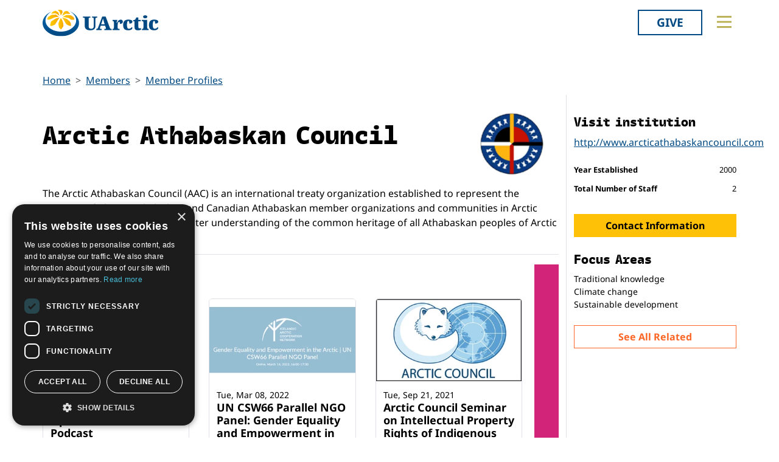

--- FILE ---
content_type: text/html; charset=utf-8
request_url: https://new.uarctic.org/members/member-profiles/8336/arctic-athabaskan-council
body_size: 29658
content:
<!doctype html>

<html lang="en-US">
<head id="head">
    <meta charset="utf-8">
    <meta name="viewport" content="width=device-width, initial-scale=1">

        <title>Arctic Athabaskan Council</title>
<meta name="description" content="The Arctic Athabaskan Council (AAC) is an international treaty organization established to represent the interests of Aboriginal Alaskan and Canadian Athabaskan member organizations and communities in Arctic Council fora, and to foster a greater understanding of the common heritage of all Athabaskan peoples of Arctic North America."/>
<meta property="og:title" content="Arctic Athabaskan Council"/>
<meta property="og:description" content="The Arctic Athabaskan Council (AAC) is an international treaty organization established to represent the interests of Aboriginal Alaskan and Canadian Athabaskan member organizations and communities in Arctic Council fora, and to foster a greater understanding of the common heritage of all Athabaskan peoples of Arctic North America."/>
<meta property="og:image" content="https://uarctic.org/media/udrhysa4/uarctic-shareimage.jpg"/>
<meta property="og:url" content="https://new.uarctic.org/members/member-profiles/8336/arctic-athabaskan-council"/>
<link rel="canonical" href="https://new.uarctic.org/members/member-profiles/8336/arctic-athabaskan-council"/>

    
    <link rel="stylesheet" href="/dist/main-cDK_GUnB.css"></link><link rel="stylesheet" href="/dist/tom-select-Cetaf9VI.css"></link><link rel="stylesheet" href="/dist/blockgrid-DaHrXwTz.css?v=FkLVhvcIqPBSkkZpXKP9RRALbu2BXuqTmTEsbXoiTcY">
    
    <meta name="alexaVerifyID" content="5tbyH1v_7hsjmp9_k1N2EWIjsGU">
    
    
        <script type="text/javascript" charset="UTF-8" src="//cdn.cookie-script.com/s/19816c548f6ac1ebd42bef1f67941c9b.js"></script>
<script defer data-domain="uarctic.org" src="https://plausible.io/js/script.outbound-links.js"></script>
    
    <link rel="preconnect" href="https://fonts.bunny.net">
    <link rel="stylesheet" href="https://fonts.bunny.net/css?family=noto-sans:400,400i,700,700i">
    <script crossorigin="anonymous" src="https://kit.fontawesome.com/ea9493dcc3.js"></script>
</head>
<body>
    
        
    
    <noscript>
        <div id="noscript" class="bg-danger">
            <div class="display-1">Javascript disabled</div>
            <p>You must have JavaScript enabled to utilize the full functionality of this website.</p>
        </div>
    </noscript>
    <header id="topbar" class="top-header sticky-top">
        <div class="top-header-part">
            <div class="top-nav">
                <div class="top-nav-logo">
                    <a href="/"><img class="logo-color" src="/img/logo_color.svg?v=2024" alt="UArctic"></a>
                </div>
                <div class="top-nav__right d-flex">
                        <div class="pr-sm-3 pl-2 pr-0">
                            <a href="https://giving.uarctic.org/" class="btn btn-donate">Give</a>
                        </div>
                    <div class="menu-btn">

                        <button type="button" id="menu-main-btn" class="btn toggle-menu" aria-expanded="false" aria-controls="top-menu" aria-label="Toggle main menu">
                            <svg class="toggle-menu-svg" viewBox="0 0 100 100" aria-labelledby="menu-main-btn">
                                <path class="line line1" d="M 20,29.000046 H 80.000231 C 80.000231,29.000046 94.498839,28.817352 94.532987,66.711331 94.543142,77.980673 90.966081,81.670246 85.259173,81.668997 79.552261,81.667751 75.000211,74.999942 75.000211,74.999942 L 25.000021,25.000058" />
                                <path class="line line2" d="M 20,50 H 80" />
                                <path class="line line3" d="M 20,70.999954 H 80.000231 C 80.000231,70.999954 94.498839,71.182648 94.532987,33.288669 94.543142,22.019327 90.966081,18.329754 85.259173,18.331003 79.552261,18.332249 75.000211,25.000058 75.000211,25.000058 L 25.000021,74.999942" />
                            </svg>
                        </button>
                    </div>
                </div>
            </div>
        </div>
        

<div id="top-menu" class="top-menu" role="menu" aria-expanded="false" style="display: none; max-width: 100%;">
    <div class="main-menu menu">
            <form role="search" method="get" action="/search/" class="menu__search">
                <div class="input-group">
                    <input type="search" name="q" class="form-control" placeholder="Keywords..." />
                    <button type="submit" class="btn btn-primary">Search</button>
                </div>
            </form>
        <nav class="" id="main-menu" aria-label="Main menu">
            <ul class="menu__ul lvl1">
        <li class="menu__li lvl1   first">
                <div>
                    <button data-fw-action="submenu" aria-controls="menu_52868" aria-expanded="false" class="  menu__expnd lvl1">
                        <svg class="icon icon-arrowdown_color"><use xlink:href="/lib/main-v2021-defs.svg#icon-arrowdown_color"></use></svg><span class="sr-only">Collapse</span>
                        <svg class="icon icon-arrowright_color"><use xlink:href="/lib/main-v2021-defs.svg#icon-arrowright_color"></use></svg><span class="sr-only">Expand</span>
                    </button>
        <a class="menu__a lvl1 " href="/about-us/" >About Us</a>
                </div>
                <div class="menu__sub  lvl2" id="menu_52868" role="menu" aria-expanded="false">
                    <ul class="menu__ul lvl2">
        <li class="menu__li lvl2   first">
        <a class="menu__a lvl2  no-children" href="/about-us/organization/" >Organization</a>
        </li>
        <li class="menu__li lvl2   ">
        <a class="menu__a lvl2  no-children" href="/about-us/partnerships/" >Partnerships</a>
        </li>
        <li class="menu__li lvl2   ">
        <a class="menu__a lvl2  no-children" href="/about-us/supporters/" >Supporters</a>
        </li>
        <li class="menu__li lvl2   ">
        <a class="menu__a lvl2  no-children" href="/about-us/shared-voices-magazine/" >Shared Voices Magazine</a>
        </li>
        <li class="menu__li lvl2   ">
        <a class="menu__a lvl2  no-children" href="/about-us/calendar/" >Calendar</a>
        </li>
        <li class="menu__li lvl2   ">
        <a class="menu__a lvl2  no-children" href="/about-us/history/" >History</a>
        </li>
        <li class="menu__li lvl2   ">
        <a class="menu__a lvl2  no-children" href="/about-us/meetings/" >Meetings</a>
        </li>
        <li class="menu__li lvl2  last ">
        <a class="menu__a lvl2  no-children" href="/about-us/video-messages/" >Video Messages</a>
        </li>
                    </ul>
                </div>
        </li>
        <li class="menu__li lvl1 active  ">
                <div>
                    <button data-fw-action="submenu" aria-controls="menu_52869" aria-expanded="true" class="active expanded menu__expnd lvl1">
                        <svg class="icon icon-arrowdown_color"><use xlink:href="/lib/main-v2021-defs.svg#icon-arrowdown_color"></use></svg><span class="sr-only">Collapse</span>
                        <svg class="icon icon-arrowright_color"><use xlink:href="/lib/main-v2021-defs.svg#icon-arrowright_color"></use></svg><span class="sr-only">Expand</span>
                    </button>
        <a class="menu__a lvl1 active" href="/members/" >Members</a>
                </div>
                <div class="menu__sub expanded lvl2" id="menu_52869" role="menu" aria-expanded="true">
                    <ul class="menu__ul lvl2">
        <li class="menu__li lvl2 active  first">
        <a class="menu__a lvl2 active no-children" href="/members/member-profiles/" >Member Profiles</a>
        </li>
        <li class="menu__li lvl2   ">
        <a class="menu__a lvl2  no-children" href="/members/join/" >Join</a>
        </li>
        <li class="menu__li lvl2   ">
        <a class="menu__a lvl2  no-children" href="/members/participate/" >Participate</a>
        </li>
        <li class="menu__li lvl2   ">
        <a class="menu__a lvl2  no-children" href="/members/promote/" >Promote</a>
        </li>
        <li class="menu__li lvl2   ">
        <a class="menu__a lvl2  no-children" href="/members/update/" >Update</a>
        </li>
        <li class="menu__li lvl2  last ">
        <a class="menu__a lvl2  no-children" href="/members/member-guide/" >Member Guide</a>
        </li>
                    </ul>
                </div>
        </li>
        <li class="menu__li lvl1   ">
                <div>
                    <button data-fw-action="submenu" aria-controls="menu_52870" aria-expanded="false" class="  menu__expnd lvl1">
                        <svg class="icon icon-arrowdown_color"><use xlink:href="/lib/main-v2021-defs.svg#icon-arrowdown_color"></use></svg><span class="sr-only">Collapse</span>
                        <svg class="icon icon-arrowright_color"><use xlink:href="/lib/main-v2021-defs.svg#icon-arrowright_color"></use></svg><span class="sr-only">Expand</span>
                    </button>
        <a class="menu__a lvl1 " href="/activities/" >Activities</a>
                </div>
                <div class="menu__sub  lvl2" id="menu_52870" role="menu" aria-expanded="false">
                    <ul class="menu__ul lvl2">
        <li class="menu__li lvl2   first">
        <a class="menu__a lvl2  no-children" href="/activities/thematic-networks-and-institutes/" >Thematic Networks and Institutes</a>
        </li>
        <li class="menu__li lvl2   ">
        <a class="menu__a lvl2  no-children" href="/activities/north2north/" >north2north</a>
        </li>
        <li class="menu__li lvl2   ">
        <a class="menu__a lvl2  no-children" href="/activities/chairs/" >Chairs</a>
        </li>
        <li class="menu__li lvl2   ">
        <a class="menu__a lvl2  no-children" href="/activities/government-funded-projects/" >Government Funded Projects</a>
        </li>
        <li class="menu__li lvl2   ">
        <a class="menu__a lvl2  no-children" href="/activities/research/" >Research</a>
        </li>
        <li class="menu__li lvl2   ">
        <a class="menu__a lvl2  no-children" href="/activities/seminars/" >Seminars</a>
        </li>
        <li class="menu__li lvl2   ">
        <a class="menu__a lvl2  no-children" href="/activities/tipping-point-actions/" >Tipping Point Actions</a>
        </li>
        <li class="menu__li lvl2  last ">
        <a class="menu__a lvl2  no-children" href="/activities/awards-grants/" >Awards & Grants</a>
        </li>
                    </ul>
                </div>
        </li>
        <li class="menu__li lvl1  last ">
                <div>
                    <button data-fw-action="submenu" aria-controls="menu_52871" aria-expanded="false" class="  menu__expnd lvl1">
                        <svg class="icon icon-arrowdown_color"><use xlink:href="/lib/main-v2021-defs.svg#icon-arrowdown_color"></use></svg><span class="sr-only">Collapse</span>
                        <svg class="icon icon-arrowright_color"><use xlink:href="/lib/main-v2021-defs.svg#icon-arrowright_color"></use></svg><span class="sr-only">Expand</span>
                    </button>
        <a class="menu__a lvl1 " href="/resources/" >Resources</a>
                </div>
                <div class="menu__sub  lvl2" id="menu_52871" role="menu" aria-expanded="false">
                    <ul class="menu__ul lvl2">
        <li class="menu__li lvl2   first">
        <a class="menu__a lvl2  no-children" href="/resources/publications/" >Publications</a>
        </li>
        <li class="menu__li lvl2   ">
        <a class="menu__a lvl2  no-children" href="/resources/funding-calls/" >Funding Calls</a>
        </li>
        <li class="menu__li lvl2   ">
        <a class="menu__a lvl2  no-children" href="/resources/education-opportunities/" >Education Opportunities</a>
        </li>
        <li class="menu__li lvl2   ">
        <a class="menu__a lvl2  no-children" href="/resources/study-catalogue/" >Study Catalogue</a>
        </li>
        <li class="menu__li lvl2   ">
        <a class="menu__a lvl2  no-children" href="/resources/research-infrastructure-catalogue/" >Research Infrastructure Catalogue</a>
        </li>
        <li class="menu__li lvl2   ">
        <a class="menu__a lvl2  no-children" href="/resources/indigenous-learning-resources/" >Indigenous Learning Resources</a>
        </li>
        <li class="menu__li lvl2   ">
        <a class="menu__a lvl2  no-children" href="/resources/arctic-learning-resources/" >Arctic Learning Resources</a>
        </li>
        <li class="menu__li lvl2  last ">
        <a class="menu__a lvl2  no-children" href="/resources/circumpolar-studies-course-materials/" >Circumpolar Studies Course Materials</a>
        </li>
                    </ul>
                </div>
        </li>
            </ul>
        </nav>
    </div>
    <div class="t-bg--yellow extra-menu">
            <nav class="menu" id="extra-menu" aria-label="Secondary menu">
                <ul class="menu__ul lvl1">
                        <li class="menu__li">
        <a class="menu__a lvl1 no-children" href="/news/" >News</a>
                        </li>
                        <li class="menu__li">
        <a class="menu__a lvl1 no-children" href="https://giving.uarctic.org/" >Give</a>
                        </li>
                        <li class="menu__li"></li>
                        <li class="menu__li"></li>
            </ul>
        </nav>
    </div>
</div>

    </header>
    <main id="body" class="mainbody">
        

<div class="container p-sm-0 cb__row--mt-2 member-profile">
    <div class="row cb__row cb__row--bg-none">
        <div class="col-12">
                <nav aria-label="breadcrumb">
        <ol class="breadcrumb">
                <li class="breadcrumb-item"><a class="breadcrumb-link" href="/">Home</a></li>
                <li class="breadcrumb-item"><a class="breadcrumb-link" href="/members/">Members</a></li>
                <li class="breadcrumb-item"><a class="breadcrumb-link" href="/members/member-profiles/">Member Profiles</a></li>
        </ol>
    </nav>


        </div>
        <div class="col-xl-9 member-profile__col">
            <div class="d-flex">
                <h1 class="flex-fill align-self-center">Arctic Athabaskan Council</h1>
                    <div class="" style="max-width: 150px; align-self:flex-start;">
                        <img src="/media/1016/cjc0o1kj2ig.bmp?rmode=pad&amp;width=400&amp;height=400&amp;format=webp&amp;bgcolor=fff&amp;v=1cebeb0fc83a310" class="g-col-1 img-fluid" alt="Arctic Athabaskan Council Logo" />
                    </div>
            </div>
            <div class="mb-3">
                <p>The Arctic Athabaskan Council (AAC) is an international treaty organization established to represent the interests of Aboriginal Alaskan and Canadian Athabaskan member organizations and communities in Arctic Council fora, and to foster a greater understanding of the common heritage of all Athabaskan peoples of Arctic North America.</p>

            </div>
            <div class="d-xl-none">
                    <div class="mb-4">
                        <a href="http://www.arcticathabaskancouncil.com" class="d-block" rel="external" target="_blank">http://www.arcticathabaskancouncil.com</a>
                    </div>
                <div class="mb-4">
                    <h3 class="visually-hidden h5">Facts and figures</h3>
                    <dl class="member-profile__facts">
                            <dt>Year Established</dt>
                            <dd>2000</dd>
                            <dt>Total Number of Staff</dt>
                            <dd>2</dd>
                    </dl>
                </div>

                <div class="mb-4 text-center">
                    <a href="#contact_info" class="btn member-profile__morebtn btn-warning">Contact Information <i class="fas fa-arrow-down"></i></a>
                </div>
            </div>
                <hr style="color: var(--bs-border-color); opacity: 1;" />
                <div class="mb-3">
        <div class="accented-block" style="--accent-color: #D22478; --article-accent-color: #D22478; --article-accent-text-color: #D22478;">

            <h2 class="h4 pt-3">Related News</h2>
            <div class="max-3-mobile member-profile__newslist pb-3">

<article class="news__artcard ">
        <a class="news__artcard-img-wrapper" href="/news/2025/7/listen-now-this-way-up-the-arctic-council-podcast/">

                <picture>
                    <source media="(min-width: 992px)" srcset="/media/5chb3zhy/this-way-up.png?rmode=boxpad&amp;width=352&amp;height=198&amp;format=webp&amp;quality=90&amp;bgcolor=fff&amp;v=1dbe9a3cec21ad0">
                    <source media="(min-width: 576px)" srcset="/media/5chb3zhy/this-way-up.png?rmode=boxpad&amp;width=200&amp;height=140&amp;format=webp&amp;quality=90&amp;bgcolor=fff&amp;v=1dbe9a3cec21ad0">
                    <img class="news__artcard-img no-crop"
                         src="/media/5chb3zhy/this-way-up.png?rmode=boxpad&amp;width=560&amp;height=315&amp;format=webp&amp;quality=90&amp;bgcolor=fff&amp;v=1dbe9a3cec21ad0"
                         alt="This Way Up">
                </picture>

        </a>
    <div class="news__artcard-content">
        <h3 class="news__artcard-content-title">
            <a href="/news/2025/7/listen-now-this-way-up-the-arctic-council-podcast/">
                Listen Now: &quot;This Way Up&quot; - The Arctic Council Podcast
            </a>
        </h3>
        <div class="news__artcard-content-intro">Episode 1 of the new Arctic Council "This Way Up" podcast is now streamable on all platforms. The podcast introduces you to the people and stories shaping a...</div>
        <p class="news__artcard-content-date">
            Thu, Jul 03, 2025
        </p>
        <p class="news__artcard-content-more">
            <a href="/news/2025/7/listen-now-this-way-up-the-arctic-council-podcast/">Read more</a>
        </p>
    </div>
</article>

<article class="news__artcard ">
        <a class="news__artcard-img-wrapper" href="/news/2022/3/un-csw66-parallel-ngo-panel-gender-equality-and-empowerment-in-the-arctic/">

                <picture>
                    <source media="(min-width: 992px)" srcset="/media/h4zdnagx/gender-e.png?rmode=boxpad&amp;width=352&amp;height=198&amp;format=webp&amp;quality=90&amp;bgcolor=fff&amp;v=1d87a5f2d89ff90">
                    <source media="(min-width: 576px)" srcset="/media/h4zdnagx/gender-e.png?rmode=boxpad&amp;width=200&amp;height=140&amp;format=webp&amp;quality=90&amp;bgcolor=fff&amp;v=1d87a5f2d89ff90">
                    <img class="news__artcard-img no-crop"
                         src="/media/h4zdnagx/gender-e.png?rmode=boxpad&amp;width=560&amp;height=315&amp;format=webp&amp;quality=90&amp;bgcolor=fff&amp;v=1d87a5f2d89ff90"
                         alt="Gender E">
                </picture>

        </a>
    <div class="news__artcard-content">
        <h3 class="news__artcard-content-title">
            <a href="/news/2022/3/un-csw66-parallel-ngo-panel-gender-equality-and-empowerment-in-the-arctic/">
                UN CSW66 Parallel NGO Panel: Gender Equality and Empowerment in the Arctic
            </a>
        </h3>
        <div class="news__artcard-content-intro">Gender Equality and Empowerment in the Arctic | UN CSW66 Parallel NGO Panel14 March 2022, 16:00-17:30Register here</div>
        <p class="news__artcard-content-date">
            Tue, Mar 08, 2022
        </p>
        <p class="news__artcard-content-more">
            <a href="/news/2022/3/un-csw66-parallel-ngo-panel-gender-equality-and-empowerment-in-the-arctic/">Read more</a>
        </p>
    </div>
</article>

<article class="news__artcard ">
        <a class="news__artcard-img-wrapper" href="/news/2021/9/arctic-council-seminar-on-intellectual-property-rights-of-indigenous-peoples/">

                <picture>
                    <source media="(min-width: 992px)" srcset="/media/1596747/arctic-council-logo.jpg?rmode=boxpad&amp;width=352&amp;height=198&amp;format=webp&amp;quality=90&amp;bgcolor=fff&amp;v=1d214b4f7fda630">
                    <source media="(min-width: 576px)" srcset="/media/1596747/arctic-council-logo.jpg?rmode=boxpad&amp;width=200&amp;height=140&amp;format=webp&amp;quality=90&amp;bgcolor=fff&amp;v=1d214b4f7fda630">
                    <img class="news__artcard-img no-crop"
                         src="/media/1596747/arctic-council-logo.jpg?rmode=boxpad&amp;width=560&amp;height=315&amp;format=webp&amp;quality=90&amp;bgcolor=fff&amp;v=1d214b4f7fda630"
                         alt="arctic-council-logo.jpg">
                </picture>

        </a>
    <div class="news__artcard-content">
        <h3 class="news__artcard-content-title">
            <a href="/news/2021/9/arctic-council-seminar-on-intellectual-property-rights-of-indigenous-peoples/">
                Arctic Council Seminar on Intellectual Property Rights of Indigenous Peoples to Knowledge, Cultures, and Languages in the Times of Digitalization
            </a>
        </h3>
        <div class="news__artcard-content-intro">The seminar on “Intellectual Property Rights of Indigenous Peoples to Knowledge, Cultures, and Languages in the Times of Digitalization” will be held on Sept...</div>
        <p class="news__artcard-content-date">
            Tue, Sep 21, 2021
        </p>
        <p class="news__artcard-content-more">
            <a href="/news/2021/9/arctic-council-seminar-on-intellectual-property-rights-of-indigenous-peoples/">Read more</a>
        </p>
    </div>
</article>
                    <a href="/news/news-search/?rel=8336" class="member-profile__newslist-allbtn btn member-profile__morebtn">See all latest member news</a>
            </div>
        </div>
                </div>

                <hr style="color: var(--bs-border-color);  opacity: 1;" />
                <div id="contact_info" class="mb-4" style="scroll-margin-top: 4rem;">

                    <div class="accented-block accent-color-light-blue">
                        <h2 class="h4 pt-3">Contact information</h2>
                        <ul class="column-count-lg-2 member-profile__contact-list pb-3">
        <li>
            <button type="button" data-person="9919" class="member-profile__contact">
                <div class="member-profile__contact-img">BE</div>
                <div class="member-profile__contact-text">
                    <h3 class="member-profile__contact-h">Head of Institution</h3>
                    <div class="member-profile__contact-name">Bill Erasmus</div>
                        <div class="member-profile__contact-em">berasmus@afn.ca</div>
                </div>
            </button>

        </li>
        <li>
            <button type="button" data-person="9918" class="member-profile__contact">
                <div class="member-profile__contact-img">CD</div>
                <div class="member-profile__contact-text">
                    <h3 class="member-profile__contact-h">Primary Assembly representative</h3>
                    <div class="member-profile__contact-name">Cindy Dickson</div>
                        <div class="member-profile__contact-em">cdickson@mac.com</div>
                </div>
            </button>

        </li>

                        </ul>
                    </div>
                </div>

                <hr style="color: var(--bs-border-color);  opacity: 1;" />
                <div class="mb-5">
                    <h2 class="h4">Map</h2>
                    <div id="map" data-locations="" style="height: 400px;">
                            <div data-map-location="true" data-title="Arctic Athabascan Council" data-id="35912cba-8734-3b51-85b9-76fd6f5a6852" data-lat="60.7239" data-lng="-135.0558"></div>
                    </div>
                </div>


        </div>
        <div class="col-xl-3">
            <div class="d-none d-xl-block" style="margin-top: 2rem;">
                    <div class="mb-4">
                        <h3 class="h5">Visit institution</h3>
                        <a href="http://www.arcticathabaskancouncil.com" class="d-block" rel="external" target="_blank">http://www.arcticathabaskancouncil.com</a>
                    </div>
                <div class="mb-4">
                    <h3 class="visually-hidden h5">Facts and figures</h3>
                    <dl class="member-profile__facts">
                            <dt>Year Established</dt>
                            <dd>2000</dd>
                            <dt>Total Number of Staff</dt>
                            <dd>2</dd>
                    </dl>
                </div>

                <div class="mb-4">
                    <a href="#contact_info" class="btn member-profile__side-morebtn btn-warning">Contact Information</a>
                </div>



                    <div class="mb-4">
                        <h3 class="h5">Focus Areas</h3>
                        <div class="small">
                            <p>Traditional knowledge<br />Climate change<br />Sustainable development</p>
                        </div>
                    </div>
            </div>
            <div class="mb-4">
                        <h2 class="visually-hidden">Related</h2>

            </div>
            <div>
                <a href="/members/member-profiles/8336/arctic-athabaskan-council/AllRelated" class="btn btn-outline-orange member-profile__side-morebtn">See All Related</a>
            </div>
        </div>

    </div>
</div>


    </main>
        <footer id="footer" class="footer container-fluid t-bg--dark-blue">
            
<div class="umb-block-grid container p-0"
     data-grid-columns="12;"
     style="--umb-block-grid--grid-columns: 12;--umb-block-grid--column-gap: 1rem;">
    
<div class="umb-block-grid__layout-container">
        <div
            class="umb-block-grid__layout-item "
            data-content-element-type-alias="blockGridLayout1Column"
            data-content-element-type-key="15959ae8-75d9-451b-a9c2-0df9bce6941f"
            data-element-udi="umb://element/2379843a24894253a305a286e6df9d99"
            data-col-span="4"
            data-row-span="1"
            style="--umb-block-grid--item-column-span: 4; --umb-block-grid--item-row-span: 1;">

<section class=" fw-blockgrid__col1"
         data-nobackgroundcolor="True"
         style="">
    
<div class="umb-block-grid__area-container"
     style="--umb-block-grid--area-grid-columns: 12;">


<div class="umb-block-grid__area "
     data-area-col-span="12"
     data-area-row-span="1"
     data-area-alias="col-12"
     style="--umb-block-grid--grid-columns: 12;--umb-block-grid--area-column-span: 12; --umb-block-grid--area-row-span: 1;">
     
<div class="umb-block-grid__layout-container">
        <div
            class="umb-block-grid__layout-item "
            data-content-element-type-alias="contentBlockText"
            data-content-element-type-key="0347d8be-4a5e-45ee-b8d8-3f813b9548db"
            data-element-udi="umb://element/9a8079abd5eb4c59ab2e7df39d8954b6"
            data-col-span="12"
            data-row-span="1"
            style="--umb-block-grid--item-column-span: 12; --umb-block-grid--item-row-span: 1;">

<div class="cb__text fw-blockgrid__text">
    <div class="cb__text-rte ">
<p class="main-menu"><a href="mailto:secretariat@uarctic.org" class="menu__a lvl1 "><strong>Contact</strong></a></p>
<p>UArctic International Secretariat<br>c/o University of Lapland<br>Yliopistonkatu 8<br>96300 Rovaniemi FINLAND</p>
<p><a href="/media/qiobo0m3/uarctic_invoicing_instructions.pdf" title="Uarctic Invoicing Instructions">Invoicing address</a></p>    </div>
</div>        </div>
        <div
            class="umb-block-grid__layout-item "
            data-content-element-type-alias="blockGridButton"
            data-content-element-type-key="d88346fe-38e9-472d-9012-66a420fab34a"
            data-element-udi="umb://element/29e97346534c45b1b1242f22572e4481"
            data-col-span="12"
            data-row-span="1"
            style="--umb-block-grid--item-column-span: 12; --umb-block-grid--item-row-span: 1;">
<a href="mailto:secretariat@uarctic.org" class="btn btn-primary" target="_blank">secretariat@uarctic.org</a>        </div>
        <div
            class="umb-block-grid__layout-item "
            data-content-element-type-alias="contentBlockText"
            data-content-element-type-key="0347d8be-4a5e-45ee-b8d8-3f813b9548db"
            data-element-udi="umb://element/27ced1a8ad4a4a018081eaf193e3c8d6"
            data-col-span="12"
            data-row-span="1"
            style="--umb-block-grid--item-column-span: 12; --umb-block-grid--item-row-span: 1;">

<div class="cb__text fw-blockgrid__text">
    <div class="cb__text-rte ">
<p>The University of the Arctic (UArctic) is a network of universities, colleges, research institutes, and other organizations concerned with education and research in and about the North. UArctic builds and strengthens collective resources and infrastructures that enable member institutions to better serve their constituents and their regions.</p>
<p>Site Design by <a href="https://puistonpenkki.fi/">Puisto</a><br>Developed by <a href="http://www.frameworks.no/?utm_source=uarctic.org&amp;utm_medium=website&amp;utm_campaign=poweredby" data-anchor="?utm_source=uarctic.org&amp;utm_medium=website&amp;utm_campaign=poweredby">Frameworks</a></p>
<p><a href="/about-us/privacy-policy/" title="Privacy Policy">Privacy Policy</a></p>
<p><a href="/about-us/cookie-policy/" title="Cookie Policy">Cookie Policy</a></p>    </div>
</div>        </div>
</div>

</div>
</div>

</section>
        </div>
        <div
            class="umb-block-grid__layout-item "
            data-content-element-type-alias="blockGridLayout1Column"
            data-content-element-type-key="15959ae8-75d9-451b-a9c2-0df9bce6941f"
            data-element-udi="umb://element/6bbb982cdb2242bc8c1d806c6e3ce169"
            data-col-span="8"
            data-row-span="1"
            style="--umb-block-grid--item-column-span: 8; --umb-block-grid--item-row-span: 1;">

<section class=" fw-blockgrid__col1"
         data-nobackgroundcolor="True"
         style="">
    
<div class="umb-block-grid__area-container"
     style="--umb-block-grid--area-grid-columns: 12;">


<div class="umb-block-grid__area "
     data-area-col-span="12"
     data-area-row-span="1"
     data-area-alias="col-12"
     style="--umb-block-grid--grid-columns: 12;--umb-block-grid--area-column-span: 12; --umb-block-grid--area-row-span: 1;">
     
<div class="umb-block-grid__layout-container">
        <div
            class="umb-block-grid__layout-item "
            data-content-element-type-alias="blockGridTopMenu"
            data-content-element-type-key="94905140-708e-41ab-8e85-2a1096922f4d"
            data-element-udi="umb://element/f612c407b95c40eaa536a10e43d4e0b4"
            data-col-span="12"
            data-row-span="1"
            style="--umb-block-grid--item-column-span: 12; --umb-block-grid--item-row-span: 1;">

<div class="footer-menu fw-blockgrid__menu">
    <div class="main-menu menu">
        <nav class="" id="footer-main-menu" aria-label="Main menu">
            <ul class="menu__ul lvl1">
        <li class="menu__li lvl1 active  first">
                <div>
        <a class="menu__a lvl1 active" href="https://uarctic-orgs.vps3.frameworks.no/arctic-members/" >Arctic Members</a>
                </div>
                <div class="menu__sub lvl2" id="footermenu_2191">
                    <ul class="menu__ul lvl2">
        <li class="menu__li lvl2   first">
        <a class="menu__a lvl2 " href="/members/member-profiles/8942/aalborg-university" >Aalborg University</a>
        </li>
        <li class="menu__li lvl2   ">
        <a class="menu__a lvl2 " href="/members/member-profiles/8945/aarhus-university" >Aarhus University</a>
        </li>
        <li class="menu__li lvl2   ">
        <a class="menu__a lvl2 " href="/members/member-profiles/32805/aleut-international-association" >Aleut International Association</a>
        </li>
        <li class="menu__li lvl2 active  ">
        <a class="menu__a lvl2 active" href="/members/member-profiles/8336/arctic-athabaskan-council" >Arctic Athabaskan Council</a>
        </li>
        <li class="menu__li lvl2   ">
        <a class="menu__a lvl2 " href="/members/member-profiles/8341/arctic-institute-of-north-america" >Arctic Institute of North America</a>
        </li>
        <li class="menu__li lvl2   ">
        <a class="menu__a lvl2 " href="/members/member-profiles/8344/arctic-portal" >Arctic Portal</a>
        </li>
        <li class="menu__li lvl2   ">
        <a class="menu__a lvl2 " href="/members/member-profiles/8347/arctic-research-consortium-of-the-united-states" >Arctic Research Consortium of the United States</a>
        </li>
        <li class="menu__li lvl2   ">
        <a class="menu__a lvl2 " href="/members/member-profiles/8367/association-of-canadian-universities-for-northern-studies" >Association of Canadian Universities for Northern Studies</a>
        </li>
        <li class="menu__li lvl2   ">
        <a class="menu__a lvl2 " href="/members/member-profiles/8384/aurora-college" >Aurora College</a>
        </li>
        <li class="menu__li lvl2   ">
        <a class="menu__a lvl2 " href="/members/member-profiles/8387/bifroest-university" >Bifröst University</a>
        </li>
        <li class="menu__li lvl2   ">
        <a class="menu__a lvl2 " href="/members/member-profiles/11153/climate-change-institute-university-of-maine" >Climate Change Institute - University of Maine</a>
        </li>
        <li class="menu__li lvl2   ">
        <a class="menu__a lvl2 " href="/members/member-profiles/8442/cold-climate-housing-research-center" >Cold Climate Housing Research Center</a>
        </li>
        <li class="menu__li lvl2   ">
        <a class="menu__a lvl2 " href="/members/member-profiles/24473/department-of-management-society-and-communication-copenhagen-business-school" >Department of Management, Society and Communication - Copenhagen Business School</a>
        </li>
        <li class="menu__li lvl2   ">
        <a class="menu__a lvl2 " href="/members/member-profiles/8478/dartmouth-college" >Dartmouth College</a>
        </li>
        <li class="menu__li lvl2   ">
        <a class="menu__a lvl2 " href="/members/member-profiles/8483/diaconia-university-of-applied-sciences" >Diaconia University of Applied Sciences</a>
        </li>
        <li class="menu__li lvl2   ">
        <a class="menu__a lvl2 " href="/members/member-profiles/24481/finnish-institute-of-occupational-health" >Finnish Institute of Occupational Health</a>
        </li>
        <li class="menu__li lvl2   ">
        <a class="menu__a lvl2 " href="/members/member-profiles/11201/finnish-meteorological-institute" >Finnish Meteorological Institute</a>
        </li>
        <li class="menu__li lvl2   ">
        <a class="menu__a lvl2 " href="/members/member-profiles/23857/greenland-institute-of-natural-resources" >Greenland Institute of Natural Resources</a>
        </li>
        <li class="menu__li lvl2   ">
        <a class="menu__a lvl2 " href="/members/member-profiles/8464/grid-arendal" >GRID-Arendal</a>
        </li>
        <li class="menu__li lvl2   ">
        <a class="menu__a lvl2 " href="/members/member-profiles/8493/gwichin-council-international" >Gwich'in Council International</a>
        </li>
        <li class="menu__li lvl2   ">
        <a class="menu__a lvl2 " href="/members/member-profiles/8373/iceland-university-of-the-arts" >Iceland University of the Arts</a>
        </li>
        <li class="menu__li lvl2   ">
        <a class="menu__a lvl2 " href="/members/member-profiles/8473/ilisagvik-college" >Ilisagvik College</a>
        </li>
        <li class="menu__li lvl2   ">
        <a class="menu__a lvl2 " href="/members/member-profiles/8475/ilisimatusarfik-university-of-greenland" >Ilisimatusarfik / University of Greenland</a>
        </li>
        <li class="menu__li lvl2   ">
        <a class="menu__a lvl2 " href="/members/member-profiles/8524/institute-of-the-north" >Institute of the North</a>
        </li>
        <li class="menu__li lvl2   ">
        <a class="menu__a lvl2 " href="/members/member-profiles/8526/international-centre-for-reindeer-husbandry" >International Centre for Reindeer Husbandry</a>
        </li>
        <li class="menu__li lvl2   ">
        <a class="menu__a lvl2 " href="/members/member-profiles/8551/lakehead-university" >Lakehead University</a>
        </li>
        <li class="menu__li lvl2   ">
        <a class="menu__a lvl2 " href="/members/member-profiles/8700/lapland-university-of-applied-sciences" >Lapland University of Applied Sciences</a>
        </li>
        <li class="menu__li lvl2   ">
        <a class="menu__a lvl2 " href="/members/member-profiles/8554/laurea-university-of-applied-sciences" >Laurea University of Applied Sciences</a>
        </li>
        <li class="menu__li lvl2   ">
        <a class="menu__a lvl2 " href="/members/member-profiles/8560/luleaa-university-of-technology" >Luleå University of Technology</a>
        </li>
        <li class="menu__li lvl2   ">
        <a class="menu__a lvl2 " href="/members/member-profiles/11205/lund-university" >Lund University</a>
        </li>
        <li class="menu__li lvl2   ">
        <a class="menu__a lvl2 " href="/members/member-profiles/8576/memorial-university-of-newfoundland" >Memorial University of Newfoundland</a>
        </li>
        <li class="menu__li lvl2   ">
        <a class="menu__a lvl2 " href="/members/member-profiles/8568/mid-sweden-university" >Mid Sweden University</a>
        </li>
        <li class="menu__li lvl2   ">
        <a class="menu__a lvl2 " href="/members/member-profiles/8863/nord-university" >Nord University</a>
        </li>
        <li class="menu__li lvl2   ">
        <a class="menu__a lvl2 " href="/members/member-profiles/8631/nordisk-fond-for-miljoe-og-udvikling" >Nordisk Fond for Miljø og Udvikling</a>
        </li>
        <li class="menu__li lvl2   ">
        <a class="menu__a lvl2 " href="/members/member-profiles/8663/norwegian-scientific-academy-for-polar-research" >Norwegian Scientific Academy for Polar Research</a>
        </li>
        <li class="menu__li lvl2   ">
        <a class="menu__a lvl2 " href="/members/member-profiles/8665/nunavut-arctic-college" >Nunavut Arctic College</a>
        </li>
        <li class="menu__li lvl2   ">
        <a class="menu__a lvl2 " href="/members/member-profiles/8656/nunavut-sivuniksavut" >Nunavut Sivuniksavut</a>
        </li>
        <li class="menu__li lvl2   ">
        <a class="menu__a lvl2 " href="/members/member-profiles/8677/oulu-university-of-applied-sciences" >Oulu University of Applied Sciences</a>
        </li>
        <li class="menu__li lvl2   ">
        <a class="menu__a lvl2 " href="/members/member-profiles/11213/perorsaanermik-ilinniarfik-college-of-social-education" >Perorsaanermik Ilinniarfik / College of Social Education</a>
        </li>
        <li class="menu__li lvl2   ">
        <a class="menu__a lvl2 " href="/members/member-profiles/8625/polar-libraries-colloquy" >Polar Libraries Colloquy</a>
        </li>
        <li class="menu__li lvl2   ">
        <a class="menu__a lvl2 " href="/members/member-profiles/8693/qaujigiartiit-health-research-centre" >Qaujigiartiit Health Research Centre</a>
        </li>
        <li class="menu__li lvl2   ">
        <a class="menu__a lvl2 " href="/members/member-profiles/8695/reykjavik-university" >Reykjavik University</a>
        </li>
        <li class="menu__li lvl2   ">
        <a class="menu__a lvl2 " href="/members/member-profiles/8697/roskilde-university" >Roskilde University</a>
        </li>
        <li class="menu__li lvl2   ">
        <a class="menu__a lvl2 " href="/members/member-profiles/8703/royal-military-college-of-canada" >Royal Military College of Canada</a>
        </li>
        <li class="menu__li lvl2   ">
        <a class="menu__a lvl2 " href="/members/member-profiles/11217/royal-roads-university" >Royal Roads University</a>
        </li>
        <li class="menu__li lvl2   ">
        <a class="menu__a lvl2 " href="/members/member-profiles/8705/saint-marys-university" >Saint Mary's University</a>
        </li>
        <li class="menu__li lvl2   ">
        <a class="menu__a lvl2 " href="/members/member-profiles/8713/scandinavian-seminar-group" >Scandinavian Seminar Group</a>
        </li>
        <li class="menu__li lvl2   ">
        <a class="menu__a lvl2 " href="/members/member-profiles/8752/stockholm-university" >Stockholm University</a>
        </li>
        <li class="menu__li lvl2   ">
        <a class="menu__a lvl2 " href="/members/member-profiles/8718/sami-education-institute" >Sámi Education Institute</a>
        </li>
        <li class="menu__li lvl2   ">
        <a class="menu__a lvl2 " href="/members/member-profiles/8710/sami-university-of-applied-sciences" >Sámi University of Applied Sciences</a>
        </li>
        <li class="menu__li lvl2   ">
        <a class="menu__a lvl2 " href="/members/member-profiles/33664/technical-university-of-denmark" >Technical University of Denmark</a>
        </li>
        <li class="menu__li lvl2   ">
        <a class="menu__a lvl2 " href="/members/member-profiles/8794/trent-university" >Trent University</a>
        </li>
        <li class="menu__li lvl2   ">
        <a class="menu__a lvl2 " href="/members/member-profiles/8922/uit-the-arctic-university-of-norway" >UiT The Arctic University of Norway</a>
        </li>
        <li class="menu__li lvl2   ">
        <a class="menu__a lvl2 " href="/members/member-profiles/8807/umeaa-university" >Umeå University</a>
        </li>
        <li class="menu__li lvl2   ">
        <a class="menu__a lvl2 " href="/members/member-profiles/8835/university-centre-in-svalbard" >University Centre in Svalbard</a>
        </li>
        <li class="menu__li lvl2   ">
        <a class="menu__a lvl2 " href="/members/member-profiles/8819/university-centre-of-the-westfjords" >University Centre of the Westfjords</a>
        </li>
        <li class="menu__li lvl2   ">
        <a class="menu__a lvl2 " href="/members/member-profiles/8838/university-college-of-the-north" >University College of the North</a>
        </li>
        <li class="menu__li lvl2   ">
        <a class="menu__a lvl2 " href="/members/member-profiles/24921/university-of-agder" >University of Agder</a>
        </li>
        <li class="menu__li lvl2   ">
        <a class="menu__a lvl2 " href="/members/member-profiles/8784/university-of-akureyri" >University of Akureyri</a>
        </li>
        <li class="menu__li lvl2   ">
        <a class="menu__a lvl2 " href="/members/member-profiles/8786/university-of-alaska-anchorage" >University of Alaska Anchorage</a>
        </li>
        <li class="menu__li lvl2   ">
        <a class="menu__a lvl2 " href="/members/member-profiles/8840/university-of-alaska-fairbanks" >University of Alaska Fairbanks</a>
        </li>
        <li class="menu__li lvl2   ">
        <a class="menu__a lvl2 " href="/members/member-profiles/8843/university-of-alberta" >University of Alberta</a>
        </li>
        <li class="menu__li lvl2   ">
        <a class="menu__a lvl2 " href="/members/member-profiles/8827/university-of-bergen" >University of Bergen</a>
        </li>
        <li class="menu__li lvl2   ">
        <a class="menu__a lvl2 " href="/members/member-profiles/28831/university-of-colorado" >University of Colorado</a>
        </li>
        <li class="menu__li lvl2   ">
        <a class="menu__a lvl2 " href="/members/member-profiles/22405/university-of-copenhagen" >University of Copenhagen</a>
        </li>
        <li class="menu__li lvl2   ">
        <a class="menu__a lvl2 " href="/members/member-profiles/8845/university-of-eastern-finland" >University of Eastern Finland</a>
        </li>
        <li class="menu__li lvl2   ">
        <a class="menu__a lvl2 " href="/members/member-profiles/8851/university-of-helsinki" >University of Helsinki</a>
        </li>
        <li class="menu__li lvl2   ">
        <a class="menu__a lvl2 " href="/members/member-profiles/8856/university-of-iceland" >University of Iceland</a>
        </li>
        <li class="menu__li lvl2   ">
        <a class="menu__a lvl2 " href="/members/member-profiles/8868/university-of-lapland" >University of Lapland</a>
        </li>
        <li class="menu__li lvl2   ">
        <a class="menu__a lvl2 " href="/members/member-profiles/27494/university-of-north-dakota" >University of North Dakota</a>
        </li>
        <li class="menu__li lvl2   ">
        <a class="menu__a lvl2 " href="/members/member-profiles/8873/university-of-northern-british-columbia" >University of Northern British Columbia</a>
        </li>
        <li class="menu__li lvl2   ">
        <a class="menu__a lvl2 " href="/members/member-profiles/8875/university-of-oslo" >University of Oslo</a>
        </li>
        <li class="menu__li lvl2   ">
        <a class="menu__a lvl2 " href="/members/member-profiles/8878/university-of-oulu" >University of Oulu</a>
        </li>
        <li class="menu__li lvl2   ">
        <a class="menu__a lvl2 " href="/members/member-profiles/8886/university-of-saskatchewan" >University of Saskatchewan</a>
        </li>
        <li class="menu__li lvl2   ">
        <a class="menu__a lvl2 " href="/members/member-profiles/8894/tampere-university" >Tampere University</a>
        </li>
        <li class="menu__li lvl2   ">
        <a class="menu__a lvl2 " href="/members/member-profiles/8898/university-of-the-faroe-islands" >University of the Faroe Islands</a>
        </li>
        <li class="menu__li lvl2   ">
        <a class="menu__a lvl2 " href="/members/member-profiles/8924/university-of-turku" >University of Turku</a>
        </li>
        <li class="menu__li lvl2   ">
        <a class="menu__a lvl2 " href="/members/member-profiles/8905/university-of-washington" >University of Washington</a>
        </li>
        <li class="menu__li lvl2   ">
        <a class="menu__a lvl2 " href="/members/member-profiles/8809/universite-du-quebec-a-montreal" >Université du Québec à Montréal</a>
        </li>
        <li class="menu__li lvl2   ">
        <a class="menu__a lvl2 " href="/members/member-profiles/8814/universite-du-quebec-a-rimouski" >Université du Québec à Rimouski</a>
        </li>
        <li class="menu__li lvl2   ">
        <a class="menu__a lvl2 " href="/members/member-profiles/8817/universite-laval" >Université Laval</a>
        </li>
        <li class="menu__li lvl2   ">
        <a class="menu__a lvl2 " href="/members/member-profiles/8931/wilp-wilxooskwhl-nisgaa-institute" >Wilp Wilxo'oskwhl Nisga'a Institute</a>
        </li>
        <li class="menu__li lvl2   ">
        <a class="menu__a lvl2 " href="/members/member-profiles/8940/yukon-university" >Yukon University</a>
        </li>
        <li class="menu__li lvl2   ">
        <a class="menu__a lvl2 " href="/members/member-profiles/38792/faculty-of-science-and-technology-university-of-stavanger" >Faculty of Science and Technology - University of Stavanger</a>
        </li>
        <li class="menu__li lvl2   ">
        <a class="menu__a lvl2 " href="/members/member-profiles/32803/dechinta-bush-university-centre-for-research-and-learning" >Dechinta Bush University Centre for Research and Learning</a>
        </li>
        <li class="menu__li lvl2   ">
        <a class="menu__a lvl2 " href="/members/member-profiles/35944/kth-royal-institute-of-technology" >KTH Royal Institute of Technology</a>
        </li>
        <li class="menu__li lvl2   ">
        <a class="menu__a lvl2 " href="/members/member-profiles/35981/nipissing-university" >Nipissing University</a>
        </li>
        <li class="menu__li lvl2   ">
        <a class="menu__a lvl2 " href="/members/member-profiles/36884/sami-high-school-and-reindeer-husbandry-school" >Sámi High School and Reindeer Husbandry School</a>
        </li>
        <li class="menu__li lvl2   ">
        <a class="menu__a lvl2 " href="/members/member-profiles/36923/savonia-university-of-applied-sciences" >Savonia University of Applied Sciences</a>
        </li>
        <li class="menu__li lvl2   ">
        <a class="menu__a lvl2 " href="/members/member-profiles/32600/university-of-new-england" >University of New England</a>
        </li>
        <li class="menu__li lvl2   ">
        <a class="menu__a lvl2 " href="/members/member-profiles/36841/wilson-center-polar-institute" >Wilson Center - Polar Institute</a>
        </li>
        <li class="menu__li lvl2   ">
        <a class="menu__a lvl2 " href="/members/member-profiles/40943/agricultural-university-of-iceland" >Agricultural University of Iceland</a>
        </li>
        <li class="menu__li lvl2   ">
        <a class="menu__a lvl2 " href="/members/member-profiles/40808/alaska-pacific-university" >Alaska Pacific University</a>
        </li>
        <li class="menu__li lvl2   ">
        <a class="menu__a lvl2 " href="/members/member-profiles/36769/arcticenter-university-of-northern-iowa" >ARCTICenter - University of Northern Iowa</a>
        </li>
        <li class="menu__li lvl2   ">
        <a class="menu__a lvl2 " href="/members/member-profiles/39829/battelle-memorial-institute" >Battelle Memorial Institute</a>
        </li>
        <li class="menu__li lvl2   ">
        <a class="menu__a lvl2 " href="/members/member-profiles/31701/holar-university" >Hólar University</a>
        </li>
        <li class="menu__li lvl2   ">
        <a class="menu__a lvl2 " href="/members/member-profiles/37173/university-college-copenhagen" >University College Copenhagen</a>
        </li>
        <li class="menu__li lvl2   ">
        <a class="menu__a lvl2 " href="/members/member-profiles/39549/university-of-new-hampshire" >University of New Hampshire</a>
        </li>
        <li class="menu__li lvl2   ">
        <a class="menu__a lvl2 " href="/members/member-profiles/40412/university-of-southern-maine" >University of Southern Maine</a>
        </li>
        <li class="menu__li lvl2   ">
        <a class="menu__a lvl2 " href="/members/member-profiles/23903/norwegian-university-of-life-sciences" >Norwegian University of Life Sciences</a>
        </li>
        <li class="menu__li lvl2   ">
        <a class="menu__a lvl2 " href="/members/member-profiles/43159/algoma-university" >Algoma University</a>
        </li>
        <li class="menu__li lvl2   ">
        <a class="menu__a lvl2 " href="/members/member-profiles/43161/the-yellow-tulip-project" >The Yellow Tulip Project</a>
        </li>
        <li class="menu__li lvl2   ">
        <a class="menu__a lvl2 " href="/members/member-profiles/31585/mcgill-university" >McGill University</a>
        </li>
        <li class="menu__li lvl2   ">
        <a class="menu__a lvl2 " href="/members/member-profiles/8881/university-of-prince-edward-island" >University of Prince Edward Island</a>
        </li>
        <li class="menu__li lvl2   ">
        <a class="menu__a lvl2 " href="/members/member-profiles/40773/saskatchewan-polytechnic" >Saskatchewan Polytechnic</a>
        </li>
        <li class="menu__li lvl2   ">
        <a class="menu__a lvl2 " href="/members/member-profiles/46615/karelia-university-of-applied-sciences" >Karelia University of Applied Sciences</a>
        </li>
        <li class="menu__li lvl2   ">
        <a class="menu__a lvl2 " href="/members/member-profiles/41227/molde-university-college" >Molde University College</a>
        </li>
        <li class="menu__li lvl2   ">
        <a class="menu__a lvl2 " href="/members/member-profiles/33340/kajaani-university-of-applied-sciences" >Kajaani University of Applied Sciences</a>
        </li>
        <li class="menu__li lvl2   ">
        <a class="menu__a lvl2 " href="/members/member-profiles/51817/mount-royal-university" >Mount Royal University</a>
        </li>
        <li class="menu__li lvl2   ">
        <a class="menu__a lvl2 " href="/members/member-profiles/51064/universite-de-sherbrooke" >Université de Sherbrooke</a>
        </li>
        <li class="menu__li lvl2   ">
        <a class="menu__a lvl2 " href="/members/member-profiles/44445/university-of-jyvaeskylae" >University of Jyväskylä</a>
        </li>
        <li class="menu__li lvl2   ">
        <a class="menu__a lvl2 " href="/members/member-profiles/51916/university-of-southern-denmark" >University of Southern Denmark</a>
        </li>
        <li class="menu__li lvl2   ">
        <a class="menu__a lvl2 " href="/members/member-profiles/51973/nansen-environmental-and-remote-sensing-center" >Nansen Environmental and Remote Sensing Center</a>
        </li>
        <li class="menu__li lvl2   ">
        <a class="menu__a lvl2 " href="/members/member-profiles/52418/polar-knowledge-canada-polar" >Polar Knowledge Canada (POLAR)</a>
        </li>
        <li class="menu__li lvl2   ">
        <a class="menu__a lvl2 " href="/members/member-profiles/53454/arctic-initiative-belfer-center-harvard-kennedy-school" >Arctic Initiative, Belfer Center, Harvard Kennedy School</a>
        </li>
        <li class="menu__li lvl2   ">
        <a class="menu__a lvl2 " href="/members/member-profiles/54945/global-health-mcmaster-university" >Global Health, McMaster University</a>
        </li>
        <li class="menu__li lvl2   ">
        <a class="menu__a lvl2 " href="/members/member-profiles/54112/keyano-college" >Keyano College</a>
        </li>
        <li class="menu__li lvl2   ">
        <a class="menu__a lvl2 " href="/members/member-profiles/54971/ontario-tech-university" >Ontario Tech University</a>
        </li>
        <li class="menu__li lvl2   ">
        <a class="menu__a lvl2 " href="/members/member-profiles/39722/university-of-alaska-southeast" >University of Alaska Southeast</a>
        </li>
        <li class="menu__li lvl2   ">
        <a class="menu__a lvl2 " href="/members/member-profiles/8901/university-of-toronto" >University of Toronto</a>
        </li>
        <li class="menu__li lvl2   ">
        <a class="menu__a lvl2 " href="/members/member-profiles/31702/world-maritime-university" >World Maritime University</a>
        </li>
        <li class="menu__li lvl2   ">
        <a class="menu__a lvl2 " href="/members/member-profiles/55363/science-diplomacy-center" >Science Diplomacy Center</a>
        </li>
        <li class="menu__li lvl2   ">
        <a class="menu__a lvl2 " href="/members/member-profiles/57844/college-nordique" >College Nordique</a>
        </li>
        <li class="menu__li lvl2   ">
        <a class="menu__a lvl2 " href="/members/member-profiles/56203/conestoga-college-institute-of-technology-and-advanced-learning" >Conestoga College Institute of Technology and Advanced Learning</a>
        </li>
        <li class="menu__li lvl2   ">
        <a class="menu__a lvl2 " href="/members/member-profiles/57955/oslo-school-of-architecture-and-design" >Oslo School of Architecture and Design</a>
        </li>
        <li class="menu__li lvl2   ">
        <a class="menu__a lvl2 " href="/members/member-profiles/57953/geological-survey-of-denmark-and-greenland-geus" >Geological Survey of Denmark and Greenland (GEUS)</a>
        </li>
        <li class="menu__li lvl2   ">
        <a class="menu__a lvl2 " href="/members/member-profiles/55106/carleton-university" >Carleton University</a>
        </li>
        <li class="menu__li lvl2   ">
        <a class="menu__a lvl2 " href="/members/member-profiles/28699/institut-national-de-la-recherche-scientifique-inrs" >Institut National de la Recherche Scientifique (INRS)</a>
        </li>
        <li class="menu__li lvl2   ">
        <a class="menu__a lvl2 " href="/members/member-profiles/60329/st-francis-xavier-university" >St. Francis Xavier University</a>
        </li>
        <li class="menu__li lvl2   ">
        <a class="menu__a lvl2 " href="/members/member-profiles/61257/department-of-sociology-northern-arizona-university" >Department of Sociology, Northern Arizona University</a>
        </li>
        <li class="menu__li lvl2   ">
        <a class="menu__a lvl2 " href="/members/member-profiles/59458/national-institute-of-occupational-health-stami" >National Institute of Occupational Health (STAMI)</a>
        </li>
        <li class="menu__li lvl2   ">
        <a class="menu__a lvl2 " href="/members/member-profiles/8871/clayton-h-riddell-faculty-of-environment-earth-and-resources-university-of-manitoba" >Clayton H. Riddell Faculty of Environment, Earth, and Resources, University of Manitoba</a>
        </li>
        <li class="menu__li lvl2   ">
        <a class="menu__a lvl2 " href="/members/member-profiles/58768/new-york-university" >New York University</a>
        </li>
        <li class="menu__li lvl2   ">
        <a class="menu__a lvl2 " href="/members/member-profiles/58942/norwegian-police-university-college" >Norwegian Police University College</a>
        </li>
        <li class="menu__li lvl2   ">
        <a class="menu__a lvl2 " href="/members/member-profiles/60001/university-of-chicago" >University of Chicago</a>
        </li>
        <li class="menu__li lvl2   ">
        <a class="menu__a lvl2 " href="/members/member-profiles/21955/university-of-ottawa" >University of Ottawa</a>
        </li>
        <li class="menu__li lvl2   ">
        <a class="menu__a lvl2 " href="/members/member-profiles/60676/institute-for-circumpolar-health-research-ichr" >Institute for Circumpolar Health Research (ICHR)</a>
        </li>
        <li class="menu__li lvl2   ">
        <a class="menu__a lvl2 " href="/members/member-profiles/49863/norwegian-institute-for-water-research-niva" >Norwegian Institute for Water Research (NIVA)</a>
        </li>
        <li class="menu__li lvl2  last ">
        <a class="menu__a lvl2 " href="/members/member-profiles/11112/antioch-university-new-england" >Antioch University New England</a>
        </li>
                    </ul>
                </div>
        </li>
        <li class="menu__li lvl1   ">
                <div>
        <a class="menu__a lvl1 " href="https://uarctic-orgs.vps3.frameworks.no/non-arctic-members/" >Non-Arctic Members</a>
                </div>
                <div class="menu__sub lvl2" id="footermenu_2192">
                    <ul class="menu__ul lvl2">
        <li class="menu__li lvl2   first">
        <a class="menu__a lvl2 " href="/members/member-profiles/8462/chinese-research-academy-of-environmental-sciences" >Chinese Research Academy of Environmental Sciences</a>
        </li>
        <li class="menu__li lvl2   ">
        <a class="menu__a lvl2 " href="/members/member-profiles/11160/dalian-maritime-university" >Dalian Maritime University</a>
        </li>
        <li class="menu__li lvl2   ">
        <a class="menu__a lvl2 " href="/members/member-profiles/8503/durham-university" >Durham University</a>
        </li>
        <li class="menu__li lvl2   ">
        <a class="menu__a lvl2 " href="/members/member-profiles/8514/first-institute-of-oceanography-ministry-of-natural-resources" >First Institute of Oceanography, Ministry of Natural Resources</a>
        </li>
        <li class="menu__li lvl2   ">
        <a class="menu__a lvl2 " href="/members/member-profiles/8533/hokkaido-university" >Hokkaido University</a>
        </li>
        <li class="menu__li lvl2   ">
        <a class="menu__a lvl2 " href="/members/member-profiles/8538/international-polar-foundation" >International Polar Foundation</a>
        </li>
        <li class="menu__li lvl2   ">
        <a class="menu__a lvl2 " href="/members/member-profiles/11203/korea-maritime-institute" >Korea Maritime Institute</a>
        </li>
        <li class="menu__li lvl2   ">
        <a class="menu__a lvl2 " href="/members/member-profiles/8619/national-marine-environmental-forecasting-center" >National Marine Environmental Forecasting Center</a>
        </li>
        <li class="menu__li lvl2   ">
        <a class="menu__a lvl2 " href="/members/member-profiles/8672/ocean-university-of-china" >Ocean University of China</a>
        </li>
        <li class="menu__li lvl2   ">
        <a class="menu__a lvl2 " href="/members/member-profiles/8505/university-of-versailles-saint-quentin-en-yvelines" >University of Versailles Saint-Quentin-en-Yvelines</a>
        </li>
        <li class="menu__li lvl2   ">
        <a class="menu__a lvl2 " href="/members/member-profiles/8825/university-of-aberdeen" >University of Aberdeen</a>
        </li>
        <li class="menu__li lvl2   ">
        <a class="menu__a lvl2 " href="/members/member-profiles/8919/university-of-the-highlands-and-islands" >University of the Highlands and Islands</a>
        </li>
        <li class="menu__li lvl2   ">
        <a class="menu__a lvl2 " href="/members/member-profiles/24889/austrian-polar-research-institute" >Austrian Polar Research Institute</a>
        </li>
        <li class="menu__li lvl2   ">
        <a class="menu__a lvl2 " href="/members/member-profiles/28245/korea-polar-research-institute" >Korea Polar Research Institute</a>
        </li>
        <li class="menu__li lvl2   ">
        <a class="menu__a lvl2 " href="/members/member-profiles/32809/alfred-wegener-institute" >Alfred Wegener Institute</a>
        </li>
        <li class="menu__li lvl2   ">
        <a class="menu__a lvl2 " href="/members/member-profiles/33397/arctic-centre-university-of-groningen" >Arctic Centre - University of Groningen</a>
        </li>
        <li class="menu__li lvl2   ">
        <a class="menu__a lvl2 " href="/members/member-profiles/30332/centre-for-polar-ecology-university-of-south-bohemia" >Centre for Polar Ecology - University of South Bohemia</a>
        </li>
        <li class="menu__li lvl2   ">
        <a class="menu__a lvl2 " href="/members/member-profiles/36278/harbin-engineering-university" >Harbin Engineering University</a>
        </li>
        <li class="menu__li lvl2   ">
        <a class="menu__a lvl2 " href="/members/member-profiles/36023/harbin-institute-of-technology" >Harbin Institute of Technology</a>
        </li>
        <li class="menu__li lvl2   ">
        <a class="menu__a lvl2 " href="/members/member-profiles/36768/leeds-beckett-university" >Leeds Beckett University</a>
        </li>
        <li class="menu__li lvl2   ">
        <a class="menu__a lvl2 " href="/members/member-profiles/8598/scott-polar-research-institute" >Scott Polar Research Institute</a>
        </li>
        <li class="menu__li lvl2   ">
        <a class="menu__a lvl2 " href="/members/member-profiles/36472/italian-society-for-international-organization" >Italian Society for International Organization</a>
        </li>
        <li class="menu__li lvl2   ">
        <a class="menu__a lvl2 " href="/members/member-profiles/41468/national-centre-for-polar-and-ocean-research" >National Centre for Polar and Ocean Research</a>
        </li>
        <li class="menu__li lvl2   ">
        <a class="menu__a lvl2 " href="/members/member-profiles/8487/mongolian-national-university-of-education" >Mongolian National University of Education</a>
        </li>
        <li class="menu__li lvl2   ">
        <a class="menu__a lvl2 " href="/members/member-profiles/36752/arctic-studies-center-liaocheng-university" >Arctic Studies Center - Liaocheng University</a>
        </li>
        <li class="menu__li lvl2   ">
        <a class="menu__a lvl2 " href="/members/member-profiles/41281/southern-university-of-science-and-technology-department-of-ocean-science-and-engineering" >Southern University of Science and Technology - Department of Ocean Science and Engineering</a>
        </li>
        <li class="menu__li lvl2   ">
        <a class="menu__a lvl2 " href="/members/member-profiles/43163/trinity-centre-for-the-environment" >Trinity Centre for the Environment</a>
        </li>
        <li class="menu__li lvl2   ">
        <a class="menu__a lvl2 " href="/members/member-profiles/43165/wuhan-university" >Wuhan University</a>
        </li>
        <li class="menu__li lvl2   ">
        <a class="menu__a lvl2 " href="/members/member-profiles/41460/fudan-university" >Fudan University</a>
        </li>
        <li class="menu__li lvl2   ">
        <a class="menu__a lvl2 " href="/members/member-profiles/47293/robert-gordon-university" >Robert Gordon University</a>
        </li>
        <li class="menu__li lvl2   ">
        <a class="menu__a lvl2 " href="/members/member-profiles/8847/university-of-edinburgh" >University of Edinburgh</a>
        </li>
        <li class="menu__li lvl2   ">
        <a class="menu__a lvl2 " href="/members/member-profiles/46364/university-of-st-andrews" >University of St Andrews</a>
        </li>
        <li class="menu__li lvl2   ">
        <a class="menu__a lvl2 " href="/members/member-profiles/46416/university-of-strathclyde" >University of Strathclyde</a>
        </li>
        <li class="menu__li lvl2   ">
        <a class="menu__a lvl2 " href="/members/member-profiles/50318/aix-marseille-universite" >Aix-Marseille Université</a>
        </li>
        <li class="menu__li lvl2   ">
        <a class="menu__a lvl2 " href="/members/member-profiles/51163/heriot-watt-university" >Heriot-Watt University</a>
        </li>
        <li class="menu__li lvl2   ">
        <a class="menu__a lvl2 " href="/members/member-profiles/50310/glasgow-school-of-art" >Glasgow School of Art</a>
        </li>
        <li class="menu__li lvl2   ">
        <a class="menu__a lvl2 " href="/members/member-profiles/51283/universite-de-bretagne-occidentale" >Université de Bretagne Occidentale</a>
        </li>
        <li class="menu__li lvl2   ">
        <a class="menu__a lvl2 " href="/members/member-profiles/54186/arctic-basecamp-foundation" >Arctic Basecamp Foundation</a>
        </li>
        <li class="menu__li lvl2   ">
        <a class="menu__a lvl2 " href="/members/member-profiles/55232/halpin-research-centre" >Halpin Research Centre</a>
        </li>
        <li class="menu__li lvl2   ">
        <a class="menu__a lvl2 " href="/members/member-profiles/54917/indian-maritime-university" >Indian Maritime University</a>
        </li>
        <li class="menu__li lvl2   ">
        <a class="menu__a lvl2 " href="/members/member-profiles/50312/jilin-university" >Jilin University</a>
        </li>
        <li class="menu__li lvl2   ">
        <a class="menu__a lvl2 " href="/members/member-profiles/53760/oxford-university-polar-forum" >Oxford University Polar Forum</a>
        </li>
        <li class="menu__li lvl2   ">
        <a class="menu__a lvl2 " href="/members/member-profiles/54344/rashtriya-raksha-university" >Rashtriya Raksha University</a>
        </li>
        <li class="menu__li lvl2   ">
        <a class="menu__a lvl2 " href="/members/member-profiles/52967/university-of-dundee" >University of Dundee</a>
        </li>
        <li class="menu__li lvl2   ">
        <a class="menu__a lvl2 " href="/members/member-profiles/34796/university-of-glasgow" >University of Glasgow</a>
        </li>
        <li class="menu__li lvl2   ">
        <a class="menu__a lvl2 " href="/members/member-profiles/54722/university-of-tasmania" >University of Tasmania</a>
        </li>
        <li class="menu__li lvl2   ">
        <a class="menu__a lvl2 " href="/members/member-profiles/56266/kerala-university-of-fisheries-and-ocean-studies" >Kerala University of Fisheries and Ocean Studies</a>
        </li>
        <li class="menu__li lvl2   ">
        <a class="menu__a lvl2 " href="/members/member-profiles/57575/royal-college-of-art" >Royal College of Art</a>
        </li>
        <li class="menu__li lvl2   ">
        <a class="menu__a lvl2 " href="/members/member-profiles/57051/scotland-s-rural-college" >Scotland’s Rural College</a>
        </li>
        <li class="menu__li lvl2   ">
        <a class="menu__a lvl2 " href="/members/member-profiles/55688/university-of-hull" >University of Hull</a>
        </li>
        <li class="menu__li lvl2   ">
        <a class="menu__a lvl2 " href="/members/member-profiles/57457/university-of-liverpool" >University of Liverpool</a>
        </li>
        <li class="menu__li lvl2   ">
        <a class="menu__a lvl2 " href="/members/member-profiles/55151/university-of-stirling" >University of Stirling</a>
        </li>
        <li class="menu__li lvl2   ">
        <a class="menu__a lvl2 " href="/members/member-profiles/58019/university-of-westminster" >University of Westminster</a>
        </li>
        <li class="menu__li lvl2   ">
        <a class="menu__a lvl2 " href="/members/member-profiles/58021/xiamen-university" >Xiamen University</a>
        </li>
        <li class="menu__li lvl2   ">
        <a class="menu__a lvl2 " href="/members/member-profiles/57272/international-centre-for-polar-studies-mahatma-gandhi-university" >International Centre for Polar Studies, Mahatma Gandhi University</a>
        </li>
        <li class="menu__li lvl2   ">
        <a class="menu__a lvl2 " href="/members/member-profiles/57358/network-of-arctic-researchers-ireland-nari" >Network of Arctic Researchers, Ireland (NARI)</a>
        </li>
        <li class="menu__li lvl2   ">
        <a class="menu__a lvl2 " href="/members/member-profiles/58057/polar-and-marine-research-institute-jimei-university" >Polar and Marine Research Institute, Jimei University</a>
        </li>
        <li class="menu__li lvl2   ">
        <a class="menu__a lvl2 " href="/members/member-profiles/59301/taiyuan-university-of-technology" >Taiyuan University of Technology</a>
        </li>
        <li class="menu__li lvl2   ">
        <a class="menu__a lvl2 " href="/members/member-profiles/58959/centre-for-climate-repair-university-of-cambridge" >Centre for Climate Repair, University of Cambridge</a>
        </li>
        <li class="menu__li lvl2   ">
        <a class="menu__a lvl2 " href="/members/member-profiles/57775/institute-of-polar-sciences-national-research-council-of-italy" >Institute of Polar Sciences - National Research Council of Italy</a>
        </li>
        <li class="menu__li lvl2   ">
        <a class="menu__a lvl2 " href="/members/member-profiles/60384/police-scotland-international-academy" >Police Scotland International Academy</a>
        </li>
        <li class="menu__li lvl2   ">
        <a class="menu__a lvl2 " href="/members/member-profiles/60817/taiwan-polar-institute" >Taiwan Polar Institute</a>
        </li>
        <li class="menu__li lvl2   ">
        <a class="menu__a lvl2 " href="/members/member-profiles/60581/arctic-reflections" >Arctic Reflections</a>
        </li>
        <li class="menu__li lvl2   ">
        <a class="menu__a lvl2 " href="/members/member-profiles/60492/centre-for-arctic-studies-cas" >Centre for Arctic Studies (CAS)</a>
        </li>
        <li class="menu__li lvl2  last ">
        <a class="menu__a lvl2 " href="/members/member-profiles/60502/millennium-institute-biodiversity-of-antarctic-and-subantarctic-ecosystems-base" >Millennium Institute Biodiversity of Antarctic and Subantarctic Ecosystems (BASE)</a>
        </li>
                    </ul>
                </div>
        </li>
        <li class="menu__li lvl1  last ">
                <div>
        <a class="menu__a lvl1 " href="https://uarctic-orgs.vps3.frameworks.no/non-members/" >Non-Members</a>
                </div>
                <div class="menu__sub lvl2" id="footermenu_2193">
                    <ul class="menu__ul lvl2">
        <li class="menu__li lvl2   first">
        <a class="menu__a lvl2 " href="not.an.url.com/8495" >Aalto University</a>
        </li>
        <li class="menu__li lvl2   ">
        <a class="menu__a lvl2 " href="not.an.url.com/11121" >Anvivo Polar Research</a>
        </li>
        <li class="menu__li lvl2   ">
        <a class="menu__a lvl2 " href="not.an.url.com/29596" >Arctic Consensus</a>
        </li>
        <li class="menu__li lvl2   ">
        <a class="menu__a lvl2 " href="not.an.url.com/22222" >Association of World Reindeer Herder</a>
        </li>
        <li class="menu__li lvl2   ">
        <a class="menu__a lvl2 " href="not.an.url.com/8381" >Athabasca University</a>
        </li>
        <li class="menu__li lvl2   ">
        <a class="menu__a lvl2 " href="not.an.url.com/8352" >Barents Institute</a>
        </li>
        <li class="menu__li lvl2   ">
        <a class="menu__a lvl2 " href="not.an.url.com/8354" >Barents Virtual University</a>
        </li>
        <li class="menu__li lvl2   ">
        <a class="menu__a lvl2 " href="not.an.url.com/8370" >Bemidji State University</a>
        </li>
        <li class="menu__li lvl2   ">
        <a class="menu__a lvl2 " href="not.an.url.com/22035" >Bjerknes Centre for Climate Research</a>
        </li>
        <li class="menu__li lvl2   ">
        <a class="menu__a lvl2 " href="not.an.url.com/22029" >Bolin Centre for Climate Research</a>
        </li>
        <li class="menu__li lvl2   ">
        <a class="menu__a lvl2 " href="not.an.url.com/22296" >BTK University of Applied Sciences</a>
        </li>
        <li class="menu__li lvl2   ">
        <a class="menu__a lvl2 " href="not.an.url.com/28601" >Camosun College</a>
        </li>
        <li class="menu__li lvl2   ">
        <a class="menu__a lvl2 " href="not.an.url.com/8412" >Canadian Circumpolar Institute</a>
        </li>
        <li class="menu__li lvl2   ">
        <a class="menu__a lvl2 " href="not.an.url.com/8414" >Canadian Cirumpolar Mobility Consortium</a>
        </li>
        <li class="menu__li lvl2   ">
        <a class="menu__a lvl2 " href="not.an.url.com/8390" >Canadian Polar Commission</a>
        </li>
        <li class="menu__li lvl2   ">
        <a class="menu__a lvl2 " href="not.an.url.com/8416" >CBC Radio Canada</a>
        </li>
        <li class="menu__li lvl2   ">
        <a class="menu__a lvl2 " href="not.an.url.com/8418" >Centre for Arctic Medicine</a>
        </li>
        <li class="menu__li lvl2   ">
        <a class="menu__a lvl2 " href="not.an.url.com/22033" >Centre for Climate Dynamics</a>
        </li>
        <li class="menu__li lvl2   ">
        <a class="menu__a lvl2 " href="not.an.url.com/8438" >Centre for Indigenous Peoples' Nutrition and Environment</a>
        </li>
        <li class="menu__li lvl2   ">
        <a class="menu__a lvl2 " href="not.an.url.com/11144" >Chinese Academy of Geological Sciences</a>
        </li>
        <li class="menu__li lvl2   ">
        <a class="menu__a lvl2 " href="not.an.url.com/22025" >Chung-Ang University</a>
        </li>
        <li class="menu__li lvl2   ">
        <a class="menu__a lvl2 " href="not.an.url.com/8420" >Churchill Northern Studies Centre</a>
        </li>
        <li class="menu__li lvl2   ">
        <a class="menu__a lvl2 " href="not.an.url.com/8422" >Finnish National Agency for Education</a>
        </li>
        <li class="menu__li lvl2   ">
        <a class="menu__a lvl2 " href="not.an.url.com/22056" >Circumpolar Agriculture Association</a>
        </li>
        <li class="menu__li lvl2   ">
        <a class="menu__a lvl2 " href="not.an.url.com/8426" >Communications Research Centre Canada</a>
        </li>
        <li class="menu__li lvl2   ">
        <a class="menu__a lvl2 " href="not.an.url.com/8445" >Consortium for Alaska Native Higher Education</a>
        </li>
        <li class="menu__li lvl2   ">
        <a class="menu__a lvl2 " href="not.an.url.com/8428" >Council of Yukon First Nations</a>
        </li>
        <li class="menu__li lvl2   ">
        <a class="menu__a lvl2 " href="not.an.url.com/23232" >Cégep de Victoriaville</a>
        </li>
        <li class="menu__li lvl2   ">
        <a class="menu__a lvl2 " href="not.an.url.com/31266" >Dalarna University</a>
        </li>
        <li class="menu__li lvl2   ">
        <a class="menu__a lvl2 " href="not.an.url.com/28065" >Dalhousie University</a>
        </li>
        <li class="menu__li lvl2   ">
        <a class="menu__a lvl2 " href="not.an.url.com/8481" >Department of Health Sciences/Luleå University of Technology</a>
        </li>
        <li class="menu__li lvl2   ">
        <a class="menu__a lvl2 " href="not.an.url.com/8485" >Dohto University</a>
        </li>
        <li class="menu__li lvl2   ">
        <a class="menu__a lvl2 " href="not.an.url.com/22315" >Ecologic Institute</a>
        </li>
        <li class="menu__li lvl2   ">
        <a class="menu__a lvl2 " href="not.an.url.com/8489" >First Nations University of Canada</a>
        </li>
        <li class="menu__li lvl2   ">
        <a class="menu__a lvl2 " href="not.an.url.com/22044" >Geological Survey of Finland</a>
        </li>
        <li class="menu__li lvl2   ">
        <a class="menu__a lvl2 " href="not.an.url.com/8520" >Grande Prairie Regional College</a>
        </li>
        <li class="menu__li lvl2   ">
        <a class="menu__a lvl2 " href="not.an.url.com/8491" >Government of Greenland</a>
        </li>
        <li class="menu__li lvl2   ">
        <a class="menu__a lvl2 " href="not.an.url.com/8522" >Harstad University College</a>
        </li>
        <li class="menu__li lvl2   ">
        <a class="menu__a lvl2 " href="not.an.url.com/8497" >Higher School of Music</a>
        </li>
        <li class="menu__li lvl2   ">
        <a class="menu__a lvl2 " href="not.an.url.com/8499" >Hokkaido Tokai University</a>
        </li>
        <li class="menu__li lvl2   ">
        <a class="menu__a lvl2 " href="not.an.url.com/8471" >Humanistinen Ammattikorkeakoulu HUMAK</a>
        </li>
        <li class="menu__li lvl2   ">
        <a class="menu__a lvl2 " href="not.an.url.com/8501" >Hunter College CUNY</a>
        </li>
        <li class="menu__li lvl2   ">
        <a class="menu__a lvl2 " href="not.an.url.com/22048" >Innovation Center Iceland</a>
        </li>
        <li class="menu__li lvl2   ">
        <a class="menu__a lvl2 " href="not.an.url.com/8510" >Institute for the Problems of the Indigenous Small Peoples of the North</a>
        </li>
        <li class="menu__li lvl2   ">
        <a class="menu__a lvl2 " href="not.an.url.com/8518" >Institute of Language, Literature and History of Komi Science Center of the Ural Division of Russian Academy of Sciences</a>
        </li>
        <li class="menu__li lvl2   ">
        <a class="menu__a lvl2 " href="not.an.url.com/8377" >Institute of Linguistics of the Russian Academy of Sciences</a>
        </li>
        <li class="menu__li lvl2   ">
        <a class="menu__a lvl2 " href="not.an.url.com/22224" >International Centre for Reindeer Husbandry</a>
        </li>
        <li class="menu__li lvl2   ">
        <a class="menu__a lvl2 " href="not.an.url.com/8392" >International Institute for Sustainable Development (IISD)</a>
        </li>
        <li class="menu__li lvl2   ">
        <a class="menu__a lvl2 " href="not.an.url.com/22298" >IRI THESys</a>
        </li>
        <li class="menu__li lvl2   ">
        <a class="menu__a lvl2 " href="not.an.url.com/26113" >John Abbott College</a>
        </li>
        <li class="menu__li lvl2   ">
        <a class="menu__a lvl2 " href="not.an.url.com/8394" >Kamchatka State University of Education</a>
        </li>
        <li class="menu__li lvl2   ">
        <a class="menu__a lvl2 " href="not.an.url.com/8398" >Kola Branch of Petrozavodsk State University</a>
        </li>
        <li class="menu__li lvl2   ">
        <a class="menu__a lvl2 " href="not.an.url.com/8549" >Kushiro Public University of Economics</a>
        </li>
        <li class="menu__li lvl2   ">
        <a class="menu__a lvl2 " href="not.an.url.com/8556" >Laurentian University</a>
        </li>
        <li class="menu__li lvl2   ">
        <a class="menu__a lvl2 " href="not.an.url.com/11207" >Maritime State University named after G.I. Nevelskoy</a>
        </li>
        <li class="menu__li lvl2   ">
        <a class="menu__a lvl2 " href="not.an.url.com/8574" >Ministry of Natural Resources and Environmental Protection of the Republic of Komi</a>
        </li>
        <li class="menu__li lvl2   ">
        <a class="menu__a lvl2 " href="not.an.url.com/8579" >Moscow State Pedagogical University</a>
        </li>
        <li class="menu__li lvl2   ">
        <a class="menu__a lvl2 " href="not.an.url.com/28109" >Murmansk Academy of Economics and Management</a>
        </li>
        <li class="menu__li lvl2   ">
        <a class="menu__a lvl2 " href="not.an.url.com/8583" >Murmansk Marine Fish Industrial College</a>
        </li>
        <li class="menu__li lvl2   ">
        <a class="menu__a lvl2 " href="not.an.url.com/29467" >Nanjing University of Information Science and Technology</a>
        </li>
        <li class="menu__li lvl2   ">
        <a class="menu__a lvl2 " href="not.an.url.com/8607" >Narvik University College</a>
        </li>
        <li class="menu__li lvl2   ">
        <a class="menu__a lvl2 " href="not.an.url.com/8587" >Nesna University College</a>
        </li>
        <li class="menu__li lvl2   ">
        <a class="menu__a lvl2 " href="not.an.url.com/8634" >Nord-Trøndelag University College</a>
        </li>
        <li class="menu__li lvl2   ">
        <a class="menu__a lvl2 " href="not.an.url.com/30252" >Nordic Institute for Studies in Innovation, Research and Education</a>
        </li>
        <li class="menu__li lvl2   ">
        <a class="menu__a lvl2 " href="not.an.url.com/9054" >Nordic School of Public Health</a>
        </li>
        <li class="menu__li lvl2   ">
        <a class="menu__a lvl2 " href="not.an.url.com/8611" >Nordland Research Institute</a>
        </li>
        <li class="menu__li lvl2   ">
        <a class="menu__a lvl2 " href="not.an.url.com/8615" >Norman Bethune College of Medicine</a>
        </li>
        <li class="menu__li lvl2   ">
        <a class="menu__a lvl2 " href="not.an.url.com/8590" >Northeast State University</a>
        </li>
        <li class="menu__li lvl2   ">
        <a class="menu__a lvl2 " href="not.an.url.com/8644" >Northern Teacher Education Program</a>
        </li>
        <li class="menu__li lvl2   ">
        <a class="menu__a lvl2 " href="not.an.url.com/8654" >Norwegian Institute for Air research</a>
        </li>
        <li class="menu__li lvl2   ">
        <a class="menu__a lvl2 " href="not.an.url.com/22226" >Norwegian School of Veterinary Science</a>
        </li>
        <li class="menu__li lvl2   ">
        <a class="menu__a lvl2 " href="not.an.url.com/8675" >Ohio State University</a>
        </li>
        <li class="menu__li lvl2   ">
        <a class="menu__a lvl2 " href="not.an.url.com/28019" >Polar Cooperation Research Centre, Kobe University</a>
        </li>
        <li class="menu__li lvl2   ">
        <a class="menu__a lvl2 " href="not.an.url.com/8685" >Queen Mary University of London</a>
        </li>
        <li class="menu__li lvl2   ">
        <a class="menu__a lvl2 " href="not.an.url.com/8687" >Research Institute for the Languages of Finland</a>
        </li>
        <li class="menu__li lvl2   ">
        <a class="menu__a lvl2 " href="not.an.url.com/8689" >Russian Federation State Duma</a>
        </li>
        <li class="menu__li lvl2   ">
        <a class="menu__a lvl2 " href="not.an.url.com/8592" >Russian State University of the Humanities</a>
        </li>
        <li class="menu__li lvl2   ">
        <a class="menu__a lvl2 " href="not.an.url.com/8761" >Saami Council</a>
        </li>
        <li class="menu__li lvl2   ">
        <a class="menu__a lvl2 " href="not.an.url.com/8594" >Saint Petersburg State University of Culture and Arts</a>
        </li>
        <li class="menu__li lvl2   ">
        <a class="menu__a lvl2 " href="not.an.url.com/8716" >Sakha Republican Teachers' Professional Skills Advancement Institute</a>
        </li>
        <li class="menu__li lvl2   ">
        <a class="menu__a lvl2 " href="not.an.url.com/22978" >Sample Member Institution</a>
        </li>
        <li class="menu__li lvl2   ">
        <a class="menu__a lvl2 " href="not.an.url.com/8729" >Saskatchewan Legislative Assembly</a>
        </li>
        <li class="menu__li lvl2   ">
        <a class="menu__a lvl2 " href="not.an.url.com/8735" >SIIDA - National Museum of the Finnish Sámi</a>
        </li>
        <li class="menu__li lvl2   ">
        <a class="menu__a lvl2 " href="not.an.url.com/8737" >Skeria Utveckling</a>
        </li>
        <li class="menu__li lvl2   ">
        <a class="menu__a lvl2 " href="not.an.url.com/8739" >Skrifstofa forseti Íslands</a>
        </li>
        <li class="menu__li lvl2   ">
        <a class="menu__a lvl2 " href="not.an.url.com/8743" >SRI Atmosphere</a>
        </li>
        <li class="menu__li lvl2   ">
        <a class="menu__a lvl2 " href="not.an.url.com/8747" >State Polar Academy</a>
        </li>
        <li class="menu__li lvl2   ">
        <a class="menu__a lvl2 " href="not.an.url.com/8755" >Swedish Defence Research Agency</a>
        </li>
        <li class="menu__li lvl2   ">
        <a class="menu__a lvl2 " href="not.an.url.com/8757" >Swedish Institute</a>
        </li>
        <li class="menu__li lvl2   ">
        <a class="menu__a lvl2 " href="not.an.url.com/8453" >Swedish Ministry of Education and Science</a>
        </li>
        <li class="menu__li lvl2   ">
        <a class="menu__a lvl2 " href="not.an.url.com/8766" >Swedish University of Agricultural Sciences</a>
        </li>
        <li class="menu__li lvl2   ">
        <a class="menu__a lvl2 " href="not.an.url.com/8759" >Swiss Federal University of Technology</a>
        </li>
        <li class="menu__li lvl2   ">
        <a class="menu__a lvl2 " href="not.an.url.com/21966" >Tampere University of Applied Sciences</a>
        </li>
        <li class="menu__li lvl2   ">
        <a class="menu__a lvl2 " href="not.an.url.com/8449" >Teachers Experiencing Antarctica and the Arctic</a>
        </li>
        <li class="menu__li lvl2   ">
        <a class="menu__a lvl2 " href="not.an.url.com/8775" >Technological Institute North-eastern Federal University</a>
        </li>
        <li class="menu__li lvl2   ">
        <a class="menu__a lvl2 " href="not.an.url.com/8451" >Icelandic Tourism Research Centre</a>
        </li>
        <li class="menu__li lvl2   ">
        <a class="menu__a lvl2 " href="not.an.url.com/21920" >Thompson Rivers University</a>
        </li>
        <li class="menu__li lvl2   ">
        <a class="menu__a lvl2 " href="not.an.url.com/8790" >Thule Institute</a>
        </li>
        <li class="menu__li lvl2   ">
        <a class="menu__a lvl2 " href="not.an.url.com/8792" >Tilburg University</a>
        </li>
        <li class="menu__li lvl2   ">
        <a class="menu__a lvl2 " href="not.an.url.com/27546" >Turku University of Applied Sciences</a>
        </li>
        <li class="menu__li lvl2   ">
        <a class="menu__a lvl2 " href="not.an.url.com/22976" >UArctic</a>
        </li>
        <li class="menu__li lvl2   ">
        <a class="menu__a lvl2 " href="not.an.url.com/8801" >United Nations Environment Program</a>
        </li>
        <li class="menu__li lvl2   ">
        <a class="menu__a lvl2 " href="not.an.url.com/8803" >United Nations University</a>
        </li>
        <li class="menu__li lvl2   ">
        <a class="menu__a lvl2 " href="not.an.url.com/8821" >University College Cork</a>
        </li>
        <li class="menu__li lvl2   ">
        <a class="menu__a lvl2 " href="not.an.url.com/29099" >University College of Northern Denmark</a>
        </li>
        <li class="menu__li lvl2   ">
        <a class="menu__a lvl2 " href="not.an.url.com/8829" >University of British Columbia</a>
        </li>
        <li class="menu__li lvl2   ">
        <a class="menu__a lvl2 " href="not.an.url.com/8831" >University of Calgary</a>
        </li>
        <li class="menu__li lvl2   ">
        <a class="menu__a lvl2 " href="not.an.url.com/8833" >University of California Santa Barbara</a>
        </li>
        <li class="menu__li lvl2   ">
        <a class="menu__a lvl2 " href="not.an.url.com/25918" >University of Genoa</a>
        </li>
        <li class="menu__li lvl2   ">
        <a class="menu__a lvl2 " href="not.an.url.com/8849" >University of Giessen</a>
        </li>
        <li class="menu__li lvl2   ">
        <a class="menu__a lvl2 " href="not.an.url.com/31267" >University of Greenwich</a>
        </li>
        <li class="menu__li lvl2   ">
        <a class="menu__a lvl2 " href="not.an.url.com/22037" >University of Massachusetts</a>
        </li>
        <li class="menu__li lvl2   ">
        <a class="menu__a lvl2 " href="not.an.url.com/8859" >University of Minnesota Duluth</a>
        </li>
        <li class="menu__li lvl2   ">
        <a class="menu__a lvl2 " href="not.an.url.com/8861" >University of Montana</a>
        </li>
        <li class="menu__li lvl2   ">
        <a class="menu__a lvl2 " href="not.an.url.com/8896" >University of Texas</a>
        </li>
        <li class="menu__li lvl2   ">
        <a class="menu__a lvl2 " href="not.an.url.com/27508" >University of Trento</a>
        </li>
        <li class="menu__li lvl2   ">
        <a class="menu__a lvl2 " href="not.an.url.com/23501" >University of Vermont</a>
        </li>
        <li class="menu__li lvl2   ">
        <a class="menu__a lvl2 " href="not.an.url.com/8903" >University of Victoria</a>
        </li>
        <li class="menu__li lvl2   ">
        <a class="menu__a lvl2 " href="not.an.url.com/26111" >University of Vienna</a>
        </li>
        <li class="menu__li lvl2   ">
        <a class="menu__a lvl2 " href="not.an.url.com/8805" >Université de Montréal</a>
        </li>
        <li class="menu__li lvl2   ">
        <a class="menu__a lvl2 " href="not.an.url.com/19353" >Université Joseph Fourier</a>
        </li>
        <li class="menu__li lvl2   ">
        <a class="menu__a lvl2 " href="not.an.url.com/8909" >Ural Branch of RAS</a>
        </li>
        <li class="menu__li lvl2   ">
        <a class="menu__a lvl2 " href="not.an.url.com/22027" >Uummannaq Polar Institute</a>
        </li>
        <li class="menu__li lvl2   ">
        <a class="menu__a lvl2 " href="not.an.url.com/8911" >Valtioneuvosto</a>
        </li>
        <li class="menu__li lvl2   ">
        <a class="menu__a lvl2 " href="not.an.url.com/8913" >Vermont Law School</a>
        </li>
        <li class="menu__li lvl2   ">
        <a class="menu__a lvl2 " href="not.an.url.com/8928" >VNIIOkeangeologia - The All-Russia Scientific Research Institute for Geology and Mineral Resources of the Ocean</a>
        </li>
        <li class="menu__li lvl2   ">
        <a class="menu__a lvl2 " href="not.an.url.com/8915" >Washington State University</a>
        </li>
        <li class="menu__li lvl2   ">
        <a class="menu__a lvl2 " href="not.an.url.com/8917" >Yakutsk Institute in Moscow</a>
        </li>
        <li class="menu__li lvl2   ">
        <a class="menu__a lvl2 " href="not.an.url.com/22058" >Yukon Agriculture Association</a>
        </li>
        <li class="menu__li lvl2   ">
        <a class="menu__a lvl2 " href="not.an.url.com/31607" >Montana State University</a>
        </li>
        <li class="menu__li lvl2   ">
        <a class="menu__a lvl2 " href="not.an.url.com/31700" >MARINTEK</a>
        </li>
        <li class="menu__li lvl2   ">
        <a class="menu__a lvl2 " href="not.an.url.com/31703" >United States Coast Guard Academy</a>
        </li>
        <li class="menu__li lvl2   ">
        <a class="menu__a lvl2 " href="not.an.url.com/31704" >University of Florida</a>
        </li>
        <li class="menu__li lvl2   ">
        <a class="menu__a lvl2 " href="not.an.url.com/32054" >University of Silesia, Centre for Polar Studies</a>
        </li>
        <li class="menu__li lvl2   ">
        <a class="menu__a lvl2 " href="not.an.url.com/32142" >Komi Science Centre</a>
        </li>
        <li class="menu__li lvl2   ">
        <a class="menu__a lvl2 " href="not.an.url.com/32218" >Metsähallitus State Forest Enterprise</a>
        </li>
        <li class="menu__li lvl2   ">
        <a class="menu__a lvl2 " href="not.an.url.com/32219" >Greenland Language Secretariat</a>
        </li>
        <li class="menu__li lvl2   ">
        <a class="menu__a lvl2 " href="not.an.url.com/32272" >Center for Earth Observation and Digital Earth, CAS</a>
        </li>
        <li class="menu__li lvl2   ">
        <a class="menu__a lvl2 " href="not.an.url.com/32273" >Institute of Atmospheric Physics, CAS</a>
        </li>
        <li class="menu__li lvl2   ">
        <a class="menu__a lvl2 " href="not.an.url.com/32274" >World Meteorological Organization (WMO)</a>
        </li>
        <li class="menu__li lvl2   ">
        <a class="menu__a lvl2 " href="not.an.url.com/32275" >International Institute for Applied Systems Analysis (IIASA)</a>
        </li>
        <li class="menu__li lvl2   ">
        <a class="menu__a lvl2 " href="not.an.url.com/32288" >University of Gothenburg</a>
        </li>
        <li class="menu__li lvl2   ">
        <a class="menu__a lvl2 " href="not.an.url.com/32289" >Uppsala University</a>
        </li>
        <li class="menu__li lvl2   ">
        <a class="menu__a lvl2 " href="not.an.url.com/32291" >Norwegian Polar Institute</a>
        </li>
        <li class="menu__li lvl2   ">
        <a class="menu__a lvl2 " href="not.an.url.com/32292" >Norwegian Meteorological Institute</a>
        </li>
        <li class="menu__li lvl2   ">
        <a class="menu__a lvl2 " href="not.an.url.com/32294" >Center for International Climate and Environmental Research (CICERO)</a>
        </li>
        <li class="menu__li lvl2   ">
        <a class="menu__a lvl2 " href="not.an.url.com/32413" >DCE Danish Centre for Environment and Energy - Aarhus University</a>
        </li>
        <li class="menu__li lvl2   ">
        <a class="menu__a lvl2 " href="not.an.url.com/33432" >Uni Research</a>
        </li>
        <li class="menu__li lvl2   ">
        <a class="menu__a lvl2 " href="not.an.url.com/33442" >British Antarctic Survey </a>
        </li>
        <li class="menu__li lvl2   ">
        <a class="menu__a lvl2 " href="not.an.url.com/34359" >National Research Council Canada</a>
        </li>
        <li class="menu__li lvl2   ">
        <a class="menu__a lvl2 " href="not.an.url.com/34381" >Korea University</a>
        </li>
        <li class="menu__li lvl2   ">
        <a class="menu__a lvl2 " href="not.an.url.com/34382" >Virginia Commonwealth University</a>
        </li>
        <li class="menu__li lvl2   ">
        <a class="menu__a lvl2 " href="not.an.url.com/34383" >University of Toyama</a>
        </li>
        <li class="menu__li lvl2   ">
        <a class="menu__a lvl2 " href="not.an.url.com/34390" >Sámi University of Applied Science</a>
        </li>
        <li class="menu__li lvl2   ">
        <a class="menu__a lvl2 " href="not.an.url.com/34501" >Norwegian Defence Research Establishment</a>
        </li>
        <li class="menu__li lvl2   ">
        <a class="menu__a lvl2 " href="not.an.url.com/34562" >WSL Institute for Snow and Avalanche Research SLF</a>
        </li>
        <li class="menu__li lvl2   ">
        <a class="menu__a lvl2 " href="not.an.url.com/34563" >University of Waterloo, Nature Leisure Community Research Group</a>
        </li>
        <li class="menu__li lvl2   ">
        <a class="menu__a lvl2 " href="not.an.url.com/34594" >Wageningen University, Environmental Policy Group</a>
        </li>
        <li class="menu__li lvl2   ">
        <a class="menu__a lvl2 " href="not.an.url.com/34716" >York University</a>
        </li>
        <li class="menu__li lvl2   ">
        <a class="menu__a lvl2 " href="not.an.url.com/34770" >Ferring Holdings SA</a>
        </li>
        <li class="menu__li lvl2   ">
        <a class="menu__a lvl2 " href="not.an.url.com/34779" >Avia-GIS NV</a>
        </li>
        <li class="menu__li lvl2   ">
        <a class="menu__a lvl2 " href="not.an.url.com/34781" >Høgskulen på Vestlandet</a>
        </li>
        <li class="menu__li lvl2   ">
        <a class="menu__a lvl2 " href="not.an.url.com/34783" >Finnish Environment Institute</a>
        </li>
        <li class="menu__li lvl2   ">
        <a class="menu__a lvl2 " href="not.an.url.com/34784" >Montreal Insectarium</a>
        </li>
        <li class="menu__li lvl2   ">
        <a class="menu__a lvl2 " href="not.an.url.com/34785" >Natural History Museum Aarhus</a>
        </li>
        <li class="menu__li lvl2   ">
        <a class="menu__a lvl2 " href="not.an.url.com/34787" >The University of Alabama</a>
        </li>
        <li class="menu__li lvl2   ">
        <a class="menu__a lvl2 " href="not.an.url.com/34788" >University of New Brunswick</a>
        </li>
        <li class="menu__li lvl2   ">
        <a class="menu__a lvl2 " href="not.an.url.com/34790" >University of Birmingham</a>
        </li>
        <li class="menu__li lvl2   ">
        <a class="menu__a lvl2 " href="not.an.url.com/34791" >University of Bonn</a>
        </li>
        <li class="menu__li lvl2   ">
        <a class="menu__a lvl2 " href="not.an.url.com/34792" >University of California, Riverside</a>
        </li>
        <li class="menu__li lvl2   ">
        <a class="menu__a lvl2 " href="not.an.url.com/34797" >University of Guelph</a>
        </li>
        <li class="menu__li lvl2   ">
        <a class="menu__a lvl2 " href="not.an.url.com/34798" >Université de Rennes</a>
        </li>
        <li class="menu__li lvl2   ">
        <a class="menu__a lvl2 " href="not.an.url.com/34799" >The University of Texas at Arlington</a>
        </li>
        <li class="menu__li lvl2   ">
        <a class="menu__a lvl2 " href="not.an.url.com/34801" >University of Waikato</a>
        </li>
        <li class="menu__li lvl2   ">
        <a class="menu__a lvl2 " href="not.an.url.com/35070" >Research Institute of Agriculture and Ecology of the Arctic</a>
        </li>
        <li class="menu__li lvl2   ">
        <a class="menu__a lvl2 " href="not.an.url.com/35207" >The Norwegian Institute for Nature Research</a>
        </li>
        <li class="menu__li lvl2   ">
        <a class="menu__a lvl2 " href="not.an.url.com/35228" >Washington University in St. Louis</a>
        </li>
        <li class="menu__li lvl2   ">
        <a class="menu__a lvl2 " href="not.an.url.com/35331" >University of Florida College of Health and Human Performance</a>
        </li>
        <li class="menu__li lvl2   ">
        <a class="menu__a lvl2 " href="not.an.url.com/35344" >North-West Public Health Research Center</a>
        </li>
        <li class="menu__li lvl2   ">
        <a class="menu__a lvl2 " href="not.an.url.com/35347" >Statens Serum Institut</a>
        </li>
        <li class="menu__li lvl2   ">
        <a class="menu__a lvl2 " href="not.an.url.com/35350" >University of Texas at San Antonio</a>
        </li>
        <li class="menu__li lvl2   ">
        <a class="menu__a lvl2 " href="not.an.url.com/35359" >Centers for Disease Control and Prevention</a>
        </li>
        <li class="menu__li lvl2   ">
        <a class="menu__a lvl2 " href="not.an.url.com/35436" >Arctic Flavours Association</a>
        </li>
        <li class="menu__li lvl2   ">
        <a class="menu__a lvl2 " href="not.an.url.com/35500" >Charles Sturt University</a>
        </li>
        <li class="menu__li lvl2   ">
        <a class="menu__a lvl2 " href="not.an.url.com/35504" >Principality of Monaco</a>
        </li>
        <li class="menu__li lvl2   ">
        <a class="menu__a lvl2 " href="not.an.url.com/35537" >University of Waterloo</a>
        </li>
        <li class="menu__li lvl2   ">
        <a class="menu__a lvl2 " href="not.an.url.com/35578" >Ministry of Foreign Affairs of Finland</a>
        </li>
        <li class="menu__li lvl2   ">
        <a class="menu__a lvl2 " href="not.an.url.com/35628" >Nordregio</a>
        </li>
        <li class="menu__li lvl2   ">
        <a class="menu__a lvl2 " href="not.an.url.com/35634" >University of Rouen</a>
        </li>
        <li class="menu__li lvl2   ">
        <a class="menu__a lvl2 " href="not.an.url.com/35637" >Krakow University</a>
        </li>
        <li class="menu__li lvl2   ">
        <a class="menu__a lvl2 " href="not.an.url.com/35820" >Woods Hole Research Center</a>
        </li>
        <li class="menu__li lvl2   ">
        <a class="menu__a lvl2 " href="not.an.url.com/35919" >Scientific Committee for Antarctic Research </a>
        </li>
        <li class="menu__li lvl2   ">
        <a class="menu__a lvl2 " href="not.an.url.com/35924" >Juneau Icefield Research Program </a>
        </li>
        <li class="menu__li lvl2   ">
        <a class="menu__a lvl2 " href="not.an.url.com/8447" >GÁLDU Resource Centre for the Rights of Indigenous Peoples</a>
        </li>
        <li class="menu__li lvl2   ">
        <a class="menu__a lvl2 " href="not.an.url.com/36717" >Finland</a>
        </li>
        <li class="menu__li lvl2   ">
        <a class="menu__a lvl2 " href="not.an.url.com/8891" >University of Stavanger</a>
        </li>
        <li class="menu__li lvl2   ">
        <a class="menu__a lvl2 " href="not.an.url.com/36924" >Ministry of Education and Research of Norway</a>
        </li>
        <li class="menu__li lvl2   ">
        <a class="menu__a lvl2 " href="not.an.url.com/8907" >University of Winnipeg</a>
        </li>
        <li class="menu__li lvl2   ">
        <a class="menu__a lvl2 " href="not.an.url.com/39263" >Consultancy</a>
        </li>
        <li class="menu__li lvl2   ">
        <a class="menu__a lvl2 " href="not.an.url.com/8788" >Third Institute of Oceanography, State Oceanic Administration</a>
        </li>
        <li class="menu__li lvl2   ">
        <a class="menu__a lvl2 " href="not.an.url.com/39667" >Berkeley College</a>
        </li>
        <li class="menu__li lvl2   ">
        <a class="menu__a lvl2 " href="not.an.url.com/39855" >Grandview Institution</a>
        </li>
        <li class="menu__li lvl2   ">
        <a class="menu__a lvl2 " href="not.an.url.com/39856" >Maritime College - State University of New York</a>
        </li>
        <li class="menu__li lvl2   ">
        <a class="menu__a lvl2 " href="not.an.url.com/40000" >CNR-ISMAR Istituto di Scienze Marine</a>
        </li>
        <li class="menu__li lvl2   ">
        <a class="menu__a lvl2 " href="not.an.url.com/40360" >The Arctic Institute</a>
        </li>
        <li class="menu__li lvl2   ">
        <a class="menu__a lvl2 " href="not.an.url.com/40366" >The Foundation for Siberian Cultures</a>
        </li>
        <li class="menu__li lvl2   ">
        <a class="menu__a lvl2 " href="not.an.url.com/40371" >Vrije Universiteit Amsterdam</a>
        </li>
        <li class="menu__li lvl2   ">
        <a class="menu__a lvl2 " href="not.an.url.com/40374" >University of Nebraska - Omaha</a>
        </li>
        <li class="menu__li lvl2   ">
        <a class="menu__a lvl2 " href="not.an.url.com/8459" >Arctic DTU</a>
        </li>
        <li class="menu__li lvl2   ">
        <a class="menu__a lvl2 " href="not.an.url.com/40636" >The Polar Earth Observing Network</a>
        </li>
        <li class="menu__li lvl2   ">
        <a class="menu__a lvl2 " href="not.an.url.com/40638" >Delft University of Technology</a>
        </li>
        <li class="menu__li lvl2   ">
        <a class="menu__a lvl2 " href="not.an.url.com/40698" >Saint-Petersburg Mining University</a>
        </li>
        <li class="menu__li lvl2   ">
        <a class="menu__a lvl2 " href="not.an.url.com/40770" >Arizona State University</a>
        </li>
        <li class="menu__li lvl2   ">
        <a class="menu__a lvl2 " href="not.an.url.com/40791" >First Nations Power Authority</a>
        </li>
        <li class="menu__li lvl2   ">
        <a class="menu__a lvl2 " href="not.an.url.com/40803" >VTT Technical Research Centre of Finland Ltd</a>
        </li>
        <li class="menu__li lvl2   ">
        <a class="menu__a lvl2 " href="not.an.url.com/40809" >Bifröst University</a>
        </li>
        <li class="menu__li lvl2   ">
        <a class="menu__a lvl2 " href="not.an.url.com/41286" >Manipur International University </a>
        </li>
        <li class="menu__li lvl2   ">
        <a class="menu__a lvl2 " href="not.an.url.com/8339" >Project Management Centre</a>
        </li>
        <li class="menu__li lvl2   ">
        <a class="menu__a lvl2 " href="not.an.url.com/41170" >Hokkaido University, Center for Advanced Tourism Study</a>
        </li>
        <li class="menu__li lvl2   ">
        <a class="menu__a lvl2 " href="not.an.url.com/41657" >Research Institute for Nature and Forest (INBO)</a>
        </li>
        <li class="menu__li lvl2   ">
        <a class="menu__a lvl2 " href="not.an.url.com/41658" >Concordia University</a>
        </li>
        <li class="menu__li lvl2   ">
        <a class="menu__a lvl2 " href="not.an.url.com/41659" >Université de Moncton</a>
        </li>
        <li class="menu__li lvl2   ">
        <a class="menu__a lvl2 " href="not.an.url.com/41660" >Czech Academy of Sciences</a>
        </li>
        <li class="menu__li lvl2   ">
        <a class="menu__a lvl2 " href="not.an.url.com/41661" >French National Institute for Agricultural Research</a>
        </li>
        <li class="menu__li lvl2   ">
        <a class="menu__a lvl2 " href="not.an.url.com/41662" >University of Burgundy</a>
        </li>
        <li class="menu__li lvl2   ">
        <a class="menu__a lvl2 " href="not.an.url.com/41664" >Bureau Biota</a>
        </li>
        <li class="menu__li lvl2   ">
        <a class="menu__a lvl2 " href="not.an.url.com/41665" >Denali National Park and Preserve</a>
        </li>
        <li class="menu__li lvl2   ">
        <a class="menu__a lvl2 " href="not.an.url.com/41666" >North Slope Borough School District, Alaska</a>
        </li>
        <li class="menu__li lvl2   ">
        <a class="menu__a lvl2 " href="not.an.url.com/41667" >Georgetown University</a>
        </li>
        <li class="menu__li lvl2   ">
        <a class="menu__a lvl2 " href="not.an.url.com/41668" >USDA Forest Service</a>
        </li>
        <li class="menu__li lvl2   ">
        <a class="menu__a lvl2 " href="not.an.url.com/41674" >Metsähallitus, Parks & Wildlife Finland</a>
        </li>
        <li class="menu__li lvl2   ">
        <a class="menu__a lvl2 " href="not.an.url.com/11211" >Norwegian University of Science and Technology</a>
        </li>
        <li class="menu__li lvl2   ">
        <a class="menu__a lvl2 " href="not.an.url.com/42014" >Natural History Museum of Denmark</a>
        </li>
        <li class="menu__li lvl2   ">
        <a class="menu__a lvl2 " href="not.an.url.com/42016" >Natural History Museum, University of Oslo</a>
        </li>
        <li class="menu__li lvl2   ">
        <a class="menu__a lvl2 " href="not.an.url.com/42018" >NTNU University Museum</a>
        </li>
        <li class="menu__li lvl2   ">
        <a class="menu__a lvl2 " href="not.an.url.com/42020" >University of Alaska Museum of the North</a>
        </li>
        <li class="menu__li lvl2   ">
        <a class="menu__a lvl2 " href="not.an.url.com/42022" >The Arctic University Museum of Norway​</a>
        </li>
        <li class="menu__li lvl2   ">
        <a class="menu__a lvl2 " href="not.an.url.com/42317" >Ryerson University</a>
        </li>
        <li class="menu__li lvl2   ">
        <a class="menu__a lvl2 " href="not.an.url.com/42678" >Migration Institute of Finland</a>
        </li>
        <li class="menu__li lvl2   ">
        <a class="menu__a lvl2 " href="not.an.url.com/42754" >National Institute of Polar Research</a>
        </li>
        <li class="menu__li lvl2   ">
        <a class="menu__a lvl2 " href="not.an.url.com/42834" >Royal Holloway, University of London</a>
        </li>
        <li class="menu__li lvl2   ">
        <a class="menu__a lvl2 " href="not.an.url.com/42838" >National University of Singapore</a>
        </li>
        <li class="menu__li lvl2   ">
        <a class="menu__a lvl2 " href="not.an.url.com/42842" >Brock University</a>
        </li>
        <li class="menu__li lvl2   ">
        <a class="menu__a lvl2 " href="not.an.url.com/42846" >Columbia University</a>
        </li>
        <li class="menu__li lvl2   ">
        <a class="menu__a lvl2 " href="not.an.url.com/42886" >Greenland Climate Research Centre</a>
        </li>
        <li class="menu__li lvl2   ">
        <a class="menu__a lvl2 " href="not.an.url.com/42889" >Arctic Institute of Community-Based Research</a>
        </li>
        <li class="menu__li lvl2   ">
        <a class="menu__a lvl2 " href="not.an.url.com/43167" >Institute for Management Research</a>
        </li>
        <li class="menu__li lvl2   ">
        <a class="menu__a lvl2 " href="not.an.url.com/43344" >NORCE</a>
        </li>
        <li class="menu__li lvl2   ">
        <a class="menu__a lvl2 " href="not.an.url.com/43493" >Friedrich-Schiller University</a>
        </li>
        <li class="menu__li lvl2   ">
        <a class="menu__a lvl2 " href="not.an.url.com/43500" >University of Bern</a>
        </li>
        <li class="menu__li lvl2   ">
        <a class="menu__a lvl2 " href="not.an.url.com/43568" >City of Dawson</a>
        </li>
        <li class="menu__li lvl2   ">
        <a class="menu__a lvl2 " href="not.an.url.com/43570" >Tr’ondëk Hwëch’in Government</a>
        </li>
        <li class="menu__li lvl2   ">
        <a class="menu__a lvl2 " href="not.an.url.com/43745" >College of New Caledonia</a>
        </li>
        <li class="menu__li lvl2   ">
        <a class="menu__a lvl2 " href="not.an.url.com/43884" >Independent</a>
        </li>
        <li class="menu__li lvl2   ">
        <a class="menu__a lvl2 " href="not.an.url.com/8361" >Arran Lulesami Center</a>
        </li>
        <li class="menu__li lvl2   ">
        <a class="menu__a lvl2 " href="not.an.url.com/8407" >Buryat State Academy of Agriculture</a>
        </li>
        <li class="menu__li lvl2   ">
        <a class="menu__a lvl2 " href="not.an.url.com/32865" >Beijing Normal University</a>
        </li>
        <li class="menu__li lvl2   ">
        <a class="menu__a lvl2 " href="not.an.url.com/44369" >Icelandic Arctic Cooperation Network</a>
        </li>
        <li class="menu__li lvl2   ">
        <a class="menu__a lvl2 " href="not.an.url.com/44376" >Environment and Climate Change Canada</a>
        </li>
        <li class="menu__li lvl2   ">
        <a class="menu__a lvl2 " href="not.an.url.com/44452" >University Hospital of North Norway</a>
        </li>
        <li class="menu__li lvl2   ">
        <a class="menu__a lvl2 " href="not.an.url.com/44638" >Sámi Reindeer Herders in Finland</a>
        </li>
        <li class="menu__li lvl2   ">
        <a class="menu__a lvl2 " href="not.an.url.com/44640" >Kometos Oy</a>
        </li>
        <li class="menu__li lvl2   ">
        <a class="menu__a lvl2 " href="not.an.url.com/44687" >International Permafrost Association</a>
        </li>
        <li class="menu__li lvl2   ">
        <a class="menu__a lvl2 " href="not.an.url.com/44885" >SALT</a>
        </li>
        <li class="menu__li lvl2   ">
        <a class="menu__a lvl2 " href="not.an.url.com/8333" >Abisko Scientific Research Station</a>
        </li>
        <li class="menu__li lvl2   ">
        <a class="menu__a lvl2 " href="not.an.url.com/8433" >Center for International Climate and Environmental Research</a>
        </li>
        <li class="menu__li lvl2   ">
        <a class="menu__a lvl2 " href="not.an.url.com/8402" >Brandon University</a>
        </li>
        <li class="menu__li lvl2   ">
        <a class="menu__a lvl2 " href="not.an.url.com/36463" >University of Lethbridge</a>
        </li>
        <li class="menu__li lvl2   ">
        <a class="menu__a lvl2 " href="not.an.url.com/8884" >University of Regina</a>
        </li>
        <li class="menu__li lvl2   ">
        <a class="menu__a lvl2 " href="not.an.url.com/45272" >Oslo Metropolitan University</a>
        </li>
        <li class="menu__li lvl2   ">
        <a class="menu__a lvl2 " href="not.an.url.com/45287" >Emily Carr University of Art + Design</a>
        </li>
        <li class="menu__li lvl2   ">
        <a class="menu__a lvl2 " href="not.an.url.com/45299" >Daffodil International University</a>
        </li>
        <li class="menu__li lvl2   ">
        <a class="menu__a lvl2 " href="not.an.url.com/45305" >University of the West of Scotland</a>
        </li>
        <li class="menu__li lvl2   ">
        <a class="menu__a lvl2 " href="not.an.url.com/45327" >WWF UK</a>
        </li>
        <li class="menu__li lvl2   ">
        <a class="menu__a lvl2 " href="not.an.url.com/45644" >American Association for the Advancement of Sciences</a>
        </li>
        <li class="menu__li lvl2   ">
        <a class="menu__a lvl2 " href="not.an.url.com/45719" >Oxford Brookes University</a>
        </li>
        <li class="menu__li lvl2   ">
        <a class="menu__a lvl2 " href="not.an.url.com/45721" >University of Naples Federico II</a>
        </li>
        <li class="menu__li lvl2   ">
        <a class="menu__a lvl2 " href="not.an.url.com/45723" >Unisinos University</a>
        </li>
        <li class="menu__li lvl2   ">
        <a class="menu__a lvl2 " href="not.an.url.com/46016" >Pennsylvania State University</a>
        </li>
        <li class="menu__li lvl2   ">
        <a class="menu__a lvl2 " href="not.an.url.com/46277" >Harvard Law School</a>
        </li>
        <li class="menu__li lvl2   ">
        <a class="menu__a lvl2 " href="not.an.url.com/46480" >Copenhagen Business Academy</a>
        </li>
        <li class="menu__li lvl2   ">
        <a class="menu__a lvl2 " href="not.an.url.com/46506" >Massachusetts Maritime Academy</a>
        </li>
        <li class="menu__li lvl2   ">
        <a class="menu__a lvl2 " href="not.an.url.com/46626" >University College London</a>
        </li>
        <li class="menu__li lvl2   ">
        <a class="menu__a lvl2 " href="not.an.url.com/46887" >Admiral Makarov State University of Maritime and Inland Shipping</a>
        </li>
        <li class="menu__li lvl2   ">
        <a class="menu__a lvl2 " href="not.an.url.com/47036" >University College South Denmark</a>
        </li>
        <li class="menu__li lvl2   ">
        <a class="menu__a lvl2 " href="not.an.url.com/47204" >European Institute for Marine Studies</a>
        </li>
        <li class="menu__li lvl2   ">
        <a class="menu__a lvl2 " href="not.an.url.com/47328" >City of Yellowknife</a>
        </li>
        <li class="menu__li lvl2   ">
        <a class="menu__a lvl2 " href="not.an.url.com/47587" >Torngat Fish Producers Co-operative</a>
        </li>
        <li class="menu__li lvl2   ">
        <a class="menu__a lvl2 " href="not.an.url.com/47764" >US Arctic Research Commission</a>
        </li>
        <li class="menu__li lvl2   ">
        <a class="menu__a lvl2 " href="not.an.url.com/47901" >University of Leeds</a>
        </li>
        <li class="menu__li lvl2   ">
        <a class="menu__a lvl2 " href="not.an.url.com/47989" >University of Hawaii at Mānoa</a>
        </li>
        <li class="menu__li lvl2   ">
        <a class="menu__a lvl2 " href="not.an.url.com/48234" >University of Alaska</a>
        </li>
        <li class="menu__li lvl2   ">
        <a class="menu__a lvl2 " href="not.an.url.com/48242" >Lappset Group</a>
        </li>
        <li class="menu__li lvl2   ">
        <a class="menu__a lvl2 " href="not.an.url.com/48343" >Binghamton University</a>
        </li>
        <li class="menu__li lvl2   ">
        <a class="menu__a lvl2 " href="not.an.url.com/48346" >Center for Children's Rights</a>
        </li>
        <li class="menu__li lvl2   ">
        <a class="menu__a lvl2 " href="not.an.url.com/48424" >FIMI - Forum for Indigenous Women</a>
        </li>
        <li class="menu__li lvl2   ">
        <a class="menu__a lvl2 " href="not.an.url.com/48426" >Inuit Circumpolar Council (ICC)</a>
        </li>
        <li class="menu__li lvl2   ">
        <a class="menu__a lvl2 " href="not.an.url.com/48536" >Chiba University</a>
        </li>
        <li class="menu__li lvl2   ">
        <a class="menu__a lvl2 " href="not.an.url.com/48580" >Northern Lights College</a>
        </li>
        <li class="menu__li lvl2   ">
        <a class="menu__a lvl2 " href="not.an.url.com/48586" >Institut Universitaire Européen de la Mer</a>
        </li>
        <li class="menu__li lvl2   ">
        <a class="menu__a lvl2 " href="not.an.url.com/48702" >Windesheim University of Applied Sciences</a>
        </li>
        <li class="menu__li lvl2   ">
        <a class="menu__a lvl2 " href="not.an.url.com/48750" >SustainaMetrix</a>
        </li>
        <li class="menu__li lvl2   ">
        <a class="menu__a lvl2 " href="not.an.url.com/49243" >German Institute of Development and Sustainability, IDOS</a>
        </li>
        <li class="menu__li lvl2   ">
        <a class="menu__a lvl2 " href="not.an.url.com/49245" >Yale University</a>
        </li>
        <li class="menu__li lvl2   ">
        <a class="menu__a lvl2 " href="not.an.url.com/28592" >Universität Hamburg</a>
        </li>
        <li class="menu__li lvl2   ">
        <a class="menu__a lvl2 " href="not.an.url.com/49729" >The University of Hong Kong</a>
        </li>
        <li class="menu__li lvl2   ">
        <a class="menu__a lvl2 " href="not.an.url.com/29178" >University of Nebraska-Lincoln</a>
        </li>
        <li class="menu__li lvl2   ">
        <a class="menu__a lvl2 " href="not.an.url.com/32475" >New Jersey City University</a>
        </li>
        <li class="menu__li lvl2   ">
        <a class="menu__a lvl2 " href="not.an.url.com/11127" >Cape Breton University</a>
        </li>
        <li class="menu__li lvl2   ">
        <a class="menu__a lvl2 " href="not.an.url.com/33378" >Western Kentucky University</a>
        </li>
        <li class="menu__li lvl2   ">
        <a class="menu__a lvl2 " href="not.an.url.com/50905" >The University of Sheffield</a>
        </li>
        <li class="menu__li lvl2   ">
        <a class="menu__a lvl2 " href="not.an.url.com/51054" >Institute at Brown for Environment and Society</a>
        </li>
        <li class="menu__li lvl2   ">
        <a class="menu__a lvl2 " href="not.an.url.com/51291" >University of the Cumberlands</a>
        </li>
        <li class="menu__li lvl2   ">
        <a class="menu__a lvl2 " href="not.an.url.com/51761" >Reshetnev Siberian State University of Science and Technology</a>
        </li>
        <li class="menu__li lvl2   ">
        <a class="menu__a lvl2 " href="not.an.url.com/51783" >East Siberia State University of Technology and Management</a>
        </li>
        <li class="menu__li lvl2   ">
        <a class="menu__a lvl2 " href="not.an.url.com/51794" >Chinese Academy of Sciences</a>
        </li>
        <li class="menu__li lvl2   ">
        <a class="menu__a lvl2 " href="not.an.url.com/51871" >International Research Center of Big Data for Sustainable Development Goals</a>
        </li>
        <li class="menu__li lvl2   ">
        <a class="menu__a lvl2 " href="not.an.url.com/51986" >Arctic Experts AS</a>
        </li>
        <li class="menu__li lvl2   ">
        <a class="menu__a lvl2 " href="not.an.url.com/52007" >Aquaculture Research Institute, University of Maine</a>
        </li>
        <li class="menu__li lvl2   ">
        <a class="menu__a lvl2 " href="not.an.url.com/52012" >Tango Seaweed</a>
        </li>
        <li class="menu__li lvl2   ">
        <a class="menu__a lvl2 " href="not.an.url.com/52016" >Royal Greenland</a>
        </li>
        <li class="menu__li lvl2   ">
        <a class="menu__a lvl2 " href="not.an.url.com/52626" >Atmiya University</a>
        </li>
        <li class="menu__li lvl2   ">
        <a class="menu__a lvl2 " href="not.an.url.com/52964" >Dalla Lana School of Public Health - University of Toronto</a>
        </li>
        <li class="menu__li lvl2   ">
        <a class="menu__a lvl2 " href="not.an.url.com/53239" >Greenlandic Parliament</a>
        </li>
        <li class="menu__li lvl2   ">
        <a class="menu__a lvl2 " href="not.an.url.com/53305" >Unaffiliated</a>
        </li>
        <li class="menu__li lvl2   ">
        <a class="menu__a lvl2 " href="not.an.url.com/53368" >U.S. Global Change Research Program (USGCRP)</a>
        </li>
        <li class="menu__li lvl2   ">
        <a class="menu__a lvl2 " href="not.an.url.com/53419" >Sámiid Vuorká-Dávvirat / The Sámi Museum in Karasjok</a>
        </li>
        <li class="menu__li lvl2   ">
        <a class="menu__a lvl2 " href="not.an.url.com/53422" >Samekki</a>
        </li>
        <li class="menu__li lvl2   ">
        <a class="menu__a lvl2 " href="not.an.url.com/53444" >DECIMALS/DEGREES Initiative NGO</a>
        </li>
        <li class="menu__li lvl2   ">
        <a class="menu__a lvl2 " href="not.an.url.com/53458" >Cornell University</a>
        </li>
        <li class="menu__li lvl2   ">
        <a class="menu__a lvl2 " href="not.an.url.com/53465" >University of Oxford</a>
        </li>
        <li class="menu__li lvl2   ">
        <a class="menu__a lvl2 " href="not.an.url.com/53473" >University of Bremen</a>
        </li>
        <li class="menu__li lvl2   ">
        <a class="menu__a lvl2 " href="not.an.url.com/53510" >Ecological Aquaculture Foundation LLC</a>
        </li>
        <li class="menu__li lvl2   ">
        <a class="menu__a lvl2 " href="not.an.url.com/53602" >Library and Archives Canada</a>
        </li>
        <li class="menu__li lvl2   ">
        <a class="menu__a lvl2 " href="not.an.url.com/53701" >Örebro University</a>
        </li>
        <li class="menu__li lvl2   ">
        <a class="menu__a lvl2 " href="not.an.url.com/53766" >TalTech Kuressaare College</a>
        </li>
        <li class="menu__li lvl2   ">
        <a class="menu__a lvl2 " href="not.an.url.com/8721" >Sámi Educational Centre</a>
        </li>
        <li class="menu__li lvl2   ">
        <a class="menu__a lvl2 " href="not.an.url.com/8364" >Association for Canadian Studies in the United States</a>
        </li>
        <li class="menu__li lvl2   ">
        <a class="menu__a lvl2 " href="not.an.url.com/54213" >Bowdoin College</a>
        </li>
        <li class="menu__li lvl2   ">
        <a class="menu__a lvl2 " href="not.an.url.com/54217" >Iceland School of Energy</a>
        </li>
        <li class="menu__li lvl2   ">
        <a class="menu__a lvl2 " href="not.an.url.com/54219" >The University of Maine</a>
        </li>
        <li class="menu__li lvl2   ">
        <a class="menu__a lvl2 " href="not.an.url.com/54262" >University of New South Wales</a>
        </li>
        <li class="menu__li lvl2   ">
        <a class="menu__a lvl2 " href="not.an.url.com/54267" >Australian National University</a>
        </li>
        <li class="menu__li lvl2   ">
        <a class="menu__a lvl2 " href="not.an.url.com/54271" >Yong Pung How School of Law, Singapore Management University</a>
        </li>
        <li class="menu__li lvl2   ">
        <a class="menu__a lvl2 " href="not.an.url.com/54309" >Vesalius College</a>
        </li>
        <li class="menu__li lvl2   ">
        <a class="menu__a lvl2 " href="not.an.url.com/54313" >European Commission</a>
        </li>
        <li class="menu__li lvl2   ">
        <a class="menu__a lvl2 " href="not.an.url.com/54335" >Insuco</a>
        </li>
        <li class="menu__li lvl2   ">
        <a class="menu__a lvl2 " href="not.an.url.com/54340" >China University of Political Science and Law</a>
        </li>
        <li class="menu__li lvl2   ">
        <a class="menu__a lvl2 " href="not.an.url.com/54346" >Peking University</a>
        </li>
        <li class="menu__li lvl2   ">
        <a class="menu__a lvl2 " href="not.an.url.com/54350" >Shanghai Institutes for International Studies</a>
        </li>
        <li class="menu__li lvl2   ">
        <a class="menu__a lvl2 " href="not.an.url.com/54358" >Visit Greenland</a>
        </li>
        <li class="menu__li lvl2   ">
        <a class="menu__a lvl2 " href="not.an.url.com/54366" >University of Portsmouth</a>
        </li>
        <li class="menu__li lvl2   ">
        <a class="menu__a lvl2 " href="not.an.url.com/54454" >Complutense University of Madrid</a>
        </li>
        <li class="menu__li lvl2   ">
        <a class="menu__a lvl2 " href="not.an.url.com/54458" >University of Salamanca</a>
        </li>
        <li class="menu__li lvl2   ">
        <a class="menu__a lvl2 " href="not.an.url.com/54463" >Pompeu Fabra University</a>
        </li>
        <li class="menu__li lvl2   ">
        <a class="menu__a lvl2 " href="not.an.url.com/54468" >ZHB Luzern</a>
        </li>
        <li class="menu__li lvl2   ">
        <a class="menu__a lvl2 " href="not.an.url.com/54472" >Center for International Environmental Law (CIEL)</a>
        </li>
        <li class="menu__li lvl2   ">
        <a class="menu__a lvl2 " href="not.an.url.com/54476" >Firat University</a>
        </li>
        <li class="menu__li lvl2   ">
        <a class="menu__a lvl2 " href="not.an.url.com/54480" >Nicolaus Copernicus University</a>
        </li>
        <li class="menu__li lvl2   ">
        <a class="menu__a lvl2 " href="not.an.url.com/54486" >Cardiff University</a>
        </li>
        <li class="menu__li lvl2   ">
        <a class="menu__a lvl2 " href="not.an.url.com/54490" >University of Exeter</a>
        </li>
        <li class="menu__li lvl2   ">
        <a class="menu__a lvl2 " href="not.an.url.com/54496" >The City University of New York School of Law</a>
        </li>
        <li class="menu__li lvl2   ">
        <a class="menu__a lvl2 " href="not.an.url.com/54500" >Michigan State University</a>
        </li>
        <li class="menu__li lvl2   ">
        <a class="menu__a lvl2 " href="not.an.url.com/54504" >Michigan Technological University</a>
        </li>
        <li class="menu__li lvl2   ">
        <a class="menu__a lvl2 " href="not.an.url.com/54510" >Boston University School of Law</a>
        </li>
        <li class="menu__li lvl2   ">
        <a class="menu__a lvl2 " href="not.an.url.com/54514" >Burleson Institute</a>
        </li>
        <li class="menu__li lvl2   ">
        <a class="menu__a lvl2 " href="not.an.url.com/54518" >University of Detroit Mercy</a>
        </li>
        <li class="menu__li lvl2   ">
        <a class="menu__a lvl2 " href="not.an.url.com/54523" >New York University Law School</a>
        </li>
        <li class="menu__li lvl2   ">
        <a class="menu__a lvl2 " href="not.an.url.com/54534" >National Oceanic and Atmospheric Administration</a>
        </li>
        <li class="menu__li lvl2   ">
        <a class="menu__a lvl2 " href="not.an.url.com/54540" >Fridtjof Nansen Institute</a>
        </li>
        <li class="menu__li lvl2   ">
        <a class="menu__a lvl2 " href="not.an.url.com/54544" >Utrecht University School of Law</a>
        </li>
        <li class="menu__li lvl2   ">
        <a class="menu__a lvl2 " href="not.an.url.com/54549" >Brill</a>
        </li>
        <li class="menu__li lvl2   ">
        <a class="menu__a lvl2 " href="not.an.url.com/54553" >University of Rome Tor Vergata</a>
        </li>
        <li class="menu__li lvl2   ">
        <a class="menu__a lvl2 " href="not.an.url.com/54557" >Kyoto University</a>
        </li>
        <li class="menu__li lvl2   ">
        <a class="menu__a lvl2 " href="not.an.url.com/54564" >Justus-Liebig-Universität Gießen</a>
        </li>
        <li class="menu__li lvl2   ">
        <a class="menu__a lvl2 " href="not.an.url.com/54568" >International Council of Environmental Law</a>
        </li>
        <li class="menu__li lvl2   ">
        <a class="menu__a lvl2 " href="not.an.url.com/54601" >Macdonald-Laurier Institute</a>
        </li>
        <li class="menu__li lvl2   ">
        <a class="menu__a lvl2 " href="not.an.url.com/54605" >Sellheim Environmental Consultancy for Nature and Culture</a>
        </li>
        <li class="menu__li lvl2   ">
        <a class="menu__a lvl2 " href="not.an.url.com/54611" >Bundeswehr University Munich</a>
        </li>
        <li class="menu__li lvl2   ">
        <a class="menu__a lvl2 " href="not.an.url.com/8866" >Department of Sociology, Environmental and Business Economics - University of Southern Denmark</a>
        </li>
        <li class="menu__li lvl2   ">
        <a class="menu__a lvl2 " href="not.an.url.com/54799" >Kotlik School</a>
        </li>
        <li class="menu__li lvl2   ">
        <a class="menu__a lvl2 " href="not.an.url.com/54810" >Kokkola University Consortium Chydenius, University of Jyväskylä</a>
        </li>
        <li class="menu__li lvl2   ">
        <a class="menu__a lvl2 " href="not.an.url.com/11136" >Center for Northern Studies / Centre d’Etudes Nordiques</a>
        </li>
        <li class="menu__li lvl2   ">
        <a class="menu__a lvl2 " href="not.an.url.com/55085" >University of Sussex</a>
        </li>
        <li class="menu__li lvl2   ">
        <a class="menu__a lvl2 " href="not.an.url.com/55161" >Operaatio Arktis</a>
        </li>
        <li class="menu__li lvl2   ">
        <a class="menu__a lvl2 " href="not.an.url.com/55374" >Boston University</a>
        </li>
        <li class="menu__li lvl2   ">
        <a class="menu__a lvl2 " href="not.an.url.com/55418" >University of Maine Law School</a>
        </li>
        <li class="menu__li lvl2   ">
        <a class="menu__a lvl2 " href="not.an.url.com/55779" >Sámi joatkkaskuvla Kárášjohka / Sami High School in Karasjok</a>
        </li>
        <li class="menu__li lvl2   ">
        <a class="menu__a lvl2 " href="not.an.url.com/8430" >Center for Circumpolar Studies</a>
        </li>
        <li class="menu__li lvl2   ">
        <a class="menu__a lvl2 " href="not.an.url.com/11199" >Environmental Development Centre - Ministry of Environmental Protection</a>
        </li>
        <li class="menu__li lvl2   ">
        <a class="menu__a lvl2 " href="not.an.url.com/23491" >Florida SouthWestern State College</a>
        </li>
        <li class="menu__li lvl2   ">
        <a class="menu__a lvl2 " href="not.an.url.com/56207" >L.E.A.D. Educational Consultants</a>
        </li>
        <li class="menu__li lvl2   ">
        <a class="menu__a lvl2 " href="not.an.url.com/39604" >Finlandia University</a>
        </li>
        <li class="menu__li lvl2   ">
        <a class="menu__a lvl2 " href="not.an.url.com/56271" >Freie Universität Berlin</a>
        </li>
        <li class="menu__li lvl2   ">
        <a class="menu__a lvl2 " href="not.an.url.com/56276" >Asiaq - Greenland Survey</a>
        </li>
        <li class="menu__li lvl2   ">
        <a class="menu__a lvl2 " href="not.an.url.com/56407" >The Arctic Institute - Center for Circumpolar Security Studies</a>
        </li>
        <li class="menu__li lvl2   ">
        <a class="menu__a lvl2 " href="not.an.url.com/56414" >Australian National Centre for Ocean Resources & Security (ANCORS)</a>
        </li>
        <li class="menu__li lvl2   ">
        <a class="menu__a lvl2 " href="not.an.url.com/56418" >Arctic Economic Council (AEC)</a>
        </li>
        <li class="menu__li lvl2   ">
        <a class="menu__a lvl2 " href="not.an.url.com/56422" >Center for the Blue Economy - Middlebury Institute of International Studies</a>
        </li>
        <li class="menu__li lvl2   ">
        <a class="menu__a lvl2 " href="not.an.url.com/56426" >East China Normal University</a>
        </li>
        <li class="menu__li lvl2   ">
        <a class="menu__a lvl2 " href="not.an.url.com/56430" >Innovation Norway</a>
        </li>
        <li class="menu__li lvl2   ">
        <a class="menu__a lvl2 " href="not.an.url.com/56697" >Maritime Training Institute</a>
        </li>
        <li class="menu__li lvl2   ">
        <a class="menu__a lvl2 " href="not.an.url.com/33583" >Simon Fraser University</a>
        </li>
        <li class="menu__li lvl2   ">
        <a class="menu__a lvl2 " href="not.an.url.com/57021" >French National Centre for Scientific Research</a>
        </li>
        <li class="menu__li lvl2   ">
        <a class="menu__a lvl2 " href="not.an.url.com/57027" >Technical University Darmstadt</a>
        </li>
        <li class="menu__li lvl2   ">
        <a class="menu__a lvl2 " href="not.an.url.com/57032" >Colby College</a>
        </li>
        <li class="menu__li lvl2   ">
        <a class="menu__a lvl2 " href="not.an.url.com/57036" >Czech University of Life Sciences Prague</a>
        </li>
        <li class="menu__li lvl2   ">
        <a class="menu__a lvl2 " href="not.an.url.com/57407" >Chapman Konsult</a>
        </li>
        <li class="menu__li lvl2   ">
        <a class="menu__a lvl2 " href="not.an.url.com/57411" >Tokai University</a>
        </li>
        <li class="menu__li lvl2   ">
        <a class="menu__a lvl2 " href="not.an.url.com/57420" >Rovaniemi City Library</a>
        </li>
        <li class="menu__li lvl2   ">
        <a class="menu__a lvl2 " href="not.an.url.com/57424" >ORCID</a>
        </li>
        <li class="menu__li lvl2   ">
        <a class="menu__a lvl2 " href="not.an.url.com/57466" >Griffith University</a>
        </li>
        <li class="menu__li lvl2   ">
        <a class="menu__a lvl2 " href="not.an.url.com/57542" >Universidad Regional Amazonica</a>
        </li>
        <li class="menu__li lvl2   ">
        <a class="menu__a lvl2 " href="not.an.url.com/57547" >SINTEF Ocean</a>
        </li>
        <li class="menu__li lvl2   ">
        <a class="menu__a lvl2 " href="not.an.url.com/57806" >University of Florence</a>
        </li>
        <li class="menu__li lvl2   ">
        <a class="menu__a lvl2 " href="not.an.url.com/58042" >Central Council for Research in Homoeopathy (CCRH)</a>
        </li>
        <li class="menu__li lvl2   ">
        <a class="menu__a lvl2 " href="not.an.url.com/58045" >Narsaq International Research Station (NIRS)</a>
        </li>
        <li class="menu__li lvl2   ">
        <a class="menu__a lvl2 " href="not.an.url.com/58092" >Central Council for Research in Unani Medicine (CCRUM)</a>
        </li>
        <li class="menu__li lvl2   ">
        <a class="menu__a lvl2 " href="not.an.url.com/58131" >Central Council for Research in Ayurvedic Sciences (CCRAS)</a>
        </li>
        <li class="menu__li lvl2   ">
        <a class="menu__a lvl2 " href="not.an.url.com/58250" >Kochi University</a>
        </li>
        <li class="menu__li lvl2   ">
        <a class="menu__a lvl2 " href="not.an.url.com/58260" >University of California (UCLA)</a>
        </li>
        <li class="menu__li lvl2   ">
        <a class="menu__a lvl2 " href="not.an.url.com/58262" >University of California, Davis</a>
        </li>
        <li class="menu__li lvl2   ">
        <a class="menu__a lvl2 " href="not.an.url.com/58264" >University of Minnesota Twin Cities</a>
        </li>
        <li class="menu__li lvl2   ">
        <a class="menu__a lvl2 " href="not.an.url.com/58266" >University of Wisconsin–Madison</a>
        </li>
        <li class="menu__li lvl2   ">
        <a class="menu__a lvl2 " href="not.an.url.com/58501" >KU Leuven</a>
        </li>
        <li class="menu__li lvl2   ">
        <a class="menu__a lvl2 " href="not.an.url.com/58783" >Pratt Institute</a>
        </li>
        <li class="menu__li lvl2   ">
        <a class="menu__a lvl2 " href="not.an.url.com/58822" >Applied Research in Environmental Sciences Nonprofit, Inc. (ARIES)</a>
        </li>
        <li class="menu__li lvl2   ">
        <a class="menu__a lvl2 " href="not.an.url.com/58882" >Benoit & Associates</a>
        </li>
        <li class="menu__li lvl2   ">
        <a class="menu__a lvl2 " href="not.an.url.com/58944" >Danish Meterological Institute</a>
        </li>
        <li class="menu__li lvl2   ">
        <a class="menu__a lvl2 " href="not.an.url.com/58955" >Minneapolis College of Art and Design</a>
        </li>
        <li class="menu__li lvl2   ">
        <a class="menu__a lvl2 " href="not.an.url.com/33197" >Fletcher School of Law and Diplomacy - Tufts University</a>
        </li>
        <li class="menu__li lvl2   ">
        <a class="menu__a lvl2 " href="not.an.url.com/8627" >Polar Research Institute of China</a>
        </li>
        <li class="menu__li lvl2   ">
        <a class="menu__a lvl2 " href="not.an.url.com/58992" >Vilnius University</a>
        </li>
        <li class="menu__li lvl2   ">
        <a class="menu__a lvl2 " href="not.an.url.com/59171" >University of Tartu</a>
        </li>
        <li class="menu__li lvl2   ">
        <a class="menu__a lvl2 " href="not.an.url.com/59175" >Swedish Meteorological and Hydrological Institute</a>
        </li>
        <li class="menu__li lvl2   ">
        <a class="menu__a lvl2 " href="not.an.url.com/59197" >Aker Solutions</a>
        </li>
        <li class="menu__li lvl2   ">
        <a class="menu__a lvl2 " href="not.an.url.com/59261" >Catholic University of the Sacred Heart</a>
        </li>
        <li class="menu__li lvl2   ">
        <a class="menu__a lvl2 " href="not.an.url.com/59266" >University of Tennessee, Knoxville</a>
        </li>
        <li class="menu__li lvl2   ">
        <a class="menu__a lvl2 " href="not.an.url.com/59308" >Gannon University</a>
        </li>
        <li class="menu__li lvl2   ">
        <a class="menu__a lvl2 " href="not.an.url.com/59369" >Wilfrid Laurier University</a>
        </li>
        <li class="menu__li lvl2   ">
        <a class="menu__a lvl2 " href="not.an.url.com/59472" >University of Galway</a>
        </li>
        <li class="menu__li lvl2   ">
        <a class="menu__a lvl2 " href="not.an.url.com/59538" >California State Polytechnic University, Humboldt</a>
        </li>
        <li class="menu__li lvl2   ">
        <a class="menu__a lvl2 " href="not.an.url.com/59582" >Ocean Visions</a>
        </li>
        <li class="menu__li lvl2   ">
        <a class="menu__a lvl2 " href="not.an.url.com/59629" >SINTEF</a>
        </li>
        <li class="menu__li lvl2   ">
        <a class="menu__a lvl2 " href="not.an.url.com/59658" >The University of Sydney</a>
        </li>
        <li class="menu__li lvl2   ">
        <a class="menu__a lvl2 " href="not.an.url.com/59662" >Université du Québec en Abitibi-Témiscamingue</a>
        </li>
        <li class="menu__li lvl2   ">
        <a class="menu__a lvl2 " href="not.an.url.com/59666" >Western University</a>
        </li>
        <li class="menu__li lvl2   ">
        <a class="menu__a lvl2 " href="not.an.url.com/59901" >Achipelago Institute of Åbo Akademi University</a>
        </li>
        <li class="menu__li lvl2   ">
        <a class="menu__a lvl2 " href="not.an.url.com/59979" >Senckenberg Society for Nature Research</a>
        </li>
        <li class="menu__li lvl2   ">
        <a class="menu__a lvl2 " href="not.an.url.com/60096" >University of Leicester/ NCEO</a>
        </li>
        <li class="menu__li lvl2   ">
        <a class="menu__a lvl2 " href="not.an.url.com/60102" >University of Tsukuba</a>
        </li>
        <li class="menu__li lvl2   ">
        <a class="menu__a lvl2 " href="not.an.url.com/60112" >Southern Connecticut State University</a>
        </li>
        <li class="menu__li lvl2   ">
        <a class="menu__a lvl2 " href="not.an.url.com/49164" >University of Maine at Fort Kent</a>
        </li>
        <li class="menu__li lvl2   ">
        <a class="menu__a lvl2 " href="not.an.url.com/60327" >University of Windsor</a>
        </li>
        <li class="menu__li lvl2   ">
        <a class="menu__a lvl2 " href="not.an.url.com/60333" >Institute of Oceanology of the Polish Academy of Sciences</a>
        </li>
        <li class="menu__li lvl2   ">
        <a class="menu__a lvl2 " href="not.an.url.com/60337" >Rey Juan Carlos University of Madrid</a>
        </li>
        <li class="menu__li lvl2   ">
        <a class="menu__a lvl2 " href="not.an.url.com/60341" >Norwegian School of Sport Sciences</a>
        </li>
        <li class="menu__li lvl2   ">
        <a class="menu__a lvl2 " href="not.an.url.com/60550" >Toronto Metropolitan University</a>
        </li>
        <li class="menu__li lvl2   ">
        <a class="menu__a lvl2 " href="not.an.url.com/60722" >University of Ljubljana</a>
        </li>
        <li class="menu__li lvl2   ">
        <a class="menu__a lvl2 " href="not.an.url.com/34882" >LAB University of Applied Sciences</a>
        </li>
        <li class="menu__li lvl2   ">
        <a class="menu__a lvl2 " href="not.an.url.com/61177" >University of Manitoba</a>
        </li>
        <li class="menu__li lvl2   ">
        <a class="menu__a lvl2 " href="not.an.url.com/35255" >Coast Mountain College</a>
        </li>
        <li class="menu__li lvl2   ">
        <a class="menu__a lvl2 " href="not.an.url.com/35071" >Kings Bay AS</a>
        </li>
        <li class="menu__li lvl2   ">
        <a class="menu__a lvl2 " href="not.an.url.com/61323" >Southern Alberta Institute of Technology</a>
        </li>
        <li class="menu__li lvl2   ">
        <a class="menu__a lvl2 " href="not.an.url.com/52020" >SmartICE</a>
        </li>
        <li class="menu__li lvl2   ">
        <a class="menu__a lvl2 " href="not.an.url.com/61368" >NOVA University Lisbon</a>
        </li>
        <li class="menu__li lvl2   ">
        <a class="menu__a lvl2 " href="not.an.url.com/61629" >Kyrgyz-German Technical Institute of Kyrgyz State Technical University</a>
        </li>
        <li class="menu__li lvl2   ">
        <a class="menu__a lvl2 " href="not.an.url.com/61631" >Central-Asian Institute for Applied Geosciences (CAIAG)</a>
        </li>
        <li class="menu__li lvl2   ">
        <a class="menu__a lvl2 " href="not.an.url.com/61633" >Université Grenoble Alpes</a>
        </li>
        <li class="menu__li lvl2   ">
        <a class="menu__a lvl2 " href="not.an.url.com/61635" >Swiss Polar Institute</a>
        </li>
        <li class="menu__li lvl2   ">
        <a class="menu__a lvl2 " href="not.an.url.com/61637" >Kiel University</a>
        </li>
        <li class="menu__li lvl2   ">
        <a class="menu__a lvl2 " href="not.an.url.com/61790" >McMaster University</a>
        </li>
        <li class="menu__li lvl2   ">
        <a class="menu__a lvl2 " href="not.an.url.com/61871" >Youngsan University, Institute for Arctic Logistics</a>
        </li>
        <li class="menu__li lvl2   ">
        <a class="menu__a lvl2 " href="not.an.url.com/61873" >Arctic Research Center, Hokkaido University</a>
        </li>
        <li class="menu__li lvl2   ">
        <a class="menu__a lvl2 " href="not.an.url.com/43337" >Glasgow Caledonian University</a>
        </li>
        <li class="menu__li lvl2   ">
        <a class="menu__a lvl2 " href="not.an.url.com/8563" >Makivvik Corporation</a>
        </li>
        <li class="menu__li lvl2   ">
        <a class="menu__a lvl2 " href="not.an.url.com/8733" >Second Institute of Oceanography, Ministry of Natural Resources</a>
        </li>
        <li class="menu__li lvl2   ">
        <a class="menu__a lvl2 " href="not.an.url.com/8469" >Chinese Academy of Meteorological Sciences</a>
        </li>
        <li class="menu__li lvl2   ">
        <a class="menu__a lvl2 " href="not.an.url.com/62136" >Svalbard Museum</a>
        </li>
        <li class="menu__li lvl2   ">
        <a class="menu__a lvl2 " href="not.an.url.com/62218" >Stromness Museum</a>
        </li>
        <li class="menu__li lvl2   ">
        <a class="menu__a lvl2 " href="not.an.url.com/62298" >Sauyaq Solutions</a>
        </li>
        <li class="menu__li lvl2   ">
        <a class="menu__a lvl2 " href="not.an.url.com/62313" >EFLA</a>
        </li>
        <li class="menu__li lvl2   ">
        <a class="menu__a lvl2 " href="not.an.url.com/62323" >NREL</a>
        </li>
        <li class="menu__li lvl2   ">
        <a class="menu__a lvl2 " href="not.an.url.com/62491" >UIC Arctic Research & Logistics</a>
        </li>
        <li class="menu__li lvl2   ">
        <a class="menu__a lvl2 " href="not.an.url.com/62493" >Real Ice</a>
        </li>
        <li class="menu__li lvl2   ">
        <a class="menu__a lvl2 " href="not.an.url.com/62501" >National Institute of Solar Energy</a>
        </li>
        <li class="menu__li lvl2   ">
        <a class="menu__a lvl2 " href="not.an.url.com/62511" >Finnish Defence University</a>
        </li>
        <li class="menu__li lvl2   ">
        <a class="menu__a lvl2 " href="not.an.url.com/62704" >Government of Nunavut</a>
        </li>
        <li class="menu__li lvl2   ">
        <a class="menu__a lvl2 " href="not.an.url.com/8749" >Stefansson Arctic Institute</a>
        </li>
        <li class="menu__li lvl2   ">
        <a class="menu__a lvl2 " href="not.an.url.com/63064" >Spirited Design Office</a>
        </li>
        <li class="menu__li lvl2   ">
        <a class="menu__a lvl2 " href="not.an.url.com/63190" >Tongji University</a>
        </li>
        <li class="menu__li lvl2   ">
        <a class="menu__a lvl2 " href="not.an.url.com/63288" >Cégep de Sept-Îles</a>
        </li>
        <li class="menu__li lvl2   ">
        <a class="menu__a lvl2 " href="not.an.url.com/63302" >Arctic Art Institute</a>
        </li>
        <li class="menu__li lvl2   ">
        <a class="menu__a lvl2 " href="not.an.url.com/63306" >Havremagasinet Länskonsthall Boden</a>
        </li>
        <li class="menu__li lvl2   ">
        <a class="menu__a lvl2 " href="not.an.url.com/63311" >Humboldt University of Berlin</a>
        </li>
        <li class="menu__li lvl2   ">
        <a class="menu__a lvl2 " href="not.an.url.com/8777" >TELUS World of Science - Edmonton</a>
        </li>
        <li class="menu__li lvl2   ">
        <a class="menu__a lvl2 " href="not.an.url.com/58126" >Department of Geosciences, Norwegian University of Science and Technology (NTNU)</a>
        </li>
        <li class="menu__li lvl2   ">
        <a class="menu__a lvl2 " href="not.an.url.com/63344" >SKEMA Centre for Sustainability Studies</a>
        </li>
        <li class="menu__li lvl2   ">
        <a class="menu__a lvl2 " href="not.an.url.com/8646" >Northlands College</a>
        </li>
        <li class="menu__li lvl2   ">
        <a class="menu__a lvl2 " href="not.an.url.com/40573" >Anchorage Museum</a>
        </li>
        <li class="menu__li lvl2   ">
        <a class="menu__a lvl2 " href="not.an.url.com/33574" >International Sámi Film Institute</a>
        </li>
        <li class="menu__li lvl2   ">
        <a class="menu__a lvl2 " href="not.an.url.com/63574" >Euclid University</a>
        </li>
        <li class="menu__li lvl2   ">
        <a class="menu__a lvl2 " href="not.an.url.com/8926" >Vancouver Island University</a>
        </li>
        <li class="menu__li lvl2   ">
        <a class="menu__a lvl2 " href="not.an.url.com/63701" >University of Otago</a>
        </li>
        <li class="menu__li lvl2   ">
        <a class="menu__a lvl2 " href="not.an.url.com/63716" >Polytechnique Montréal</a>
        </li>
        <li class="menu__li lvl2  last ">
        <a class="menu__a lvl2 " href="not.an.url.com/63720" >University of Vaasa</a>
        </li>
                    </ul>
                </div>
        </li>
            </ul>
        </nav>
    </div>
    <div class="extra-menu">
        <nav class="menu" aria-label="Additional menu items">
            <ul class="menu__ul lvl1">
            </ul>
        </nav>
    </div>
</div>


        </div>
</div>

</div>
</div>

</section>
        </div>
        <div
            class="umb-block-grid__layout-item "
            data-content-element-type-alias="blockGridLayout3Column"
            data-content-element-type-key="35a2f0cf-981c-450f-a720-a97e41668c6b"
            data-element-udi="umb://element/981fa06ee47f4dbebfd59e163b67ed70"
            data-col-span="12"
            data-row-span="1"
            style="--umb-block-grid--item-column-span: 12; --umb-block-grid--item-row-span: 1;">


<section class=" fw-blockgrid__col3"
         data-nobackgroundcolor="True"
         style="">
    
<div class="umb-block-grid__area-container"
     style="--umb-block-grid--area-grid-columns: 12;">


<div class="umb-block-grid__area "
     data-area-col-span="4"
     data-area-row-span="1"
     data-area-alias="col-1"
     style="--umb-block-grid--grid-columns: 4;--umb-block-grid--area-column-span: 4; --umb-block-grid--area-row-span: 1;">
     
<div class="umb-block-grid__layout-container">
        <div
            class="umb-block-grid__layout-item "
            data-content-element-type-alias="blockGridImage"
            data-content-element-type-key="438c13ae-ce07-412e-8a7a-754f8797db16"
            data-element-udi="umb://element/ca9ff70ea2de4d9aa3450e05dc82de02"
            data-col-span="4"
            data-row-span="1"
            style="--umb-block-grid--item-column-span: 4; --umb-block-grid--item-row-span: 1;">
    <a href="/" class="fw-blockgrid__img-link">
        <img src="/media/drwba2nk/uarctic_hor_rgb_white.png" alt="Uarctic Hor Rgb White" class="img-fluid fw-blockgrid__img" loading="lazy">
    </a>


        </div>
</div>

</div>


<div class="umb-block-grid__area is-empty"
     data-area-col-span="4"
     data-area-row-span="1"
     data-area-alias="col-2"
     style="--umb-block-grid--grid-columns: 4;--umb-block-grid--area-column-span: 4; --umb-block-grid--area-row-span: 1;">
     
</div>


<div class="umb-block-grid__area "
     data-area-col-span="4"
     data-area-row-span="1"
     data-area-alias="col-3"
     style="--umb-block-grid--grid-columns: 4;--umb-block-grid--area-column-span: 4; --umb-block-grid--area-row-span: 1;">
     
<div class="umb-block-grid__layout-container">
        <div
            class="umb-block-grid__layout-item "
            data-content-element-type-alias="blockGridSocialMediaLinks"
            data-content-element-type-key="4c49cf75-3bac-4a99-9a32-1a6e1673a498"
            data-element-udi="umb://element/f395ef44b5074590ae7faa169944d36c"
            data-col-span="4"
            data-row-span="1"
            style="--umb-block-grid--item-column-span: 4; --umb-block-grid--item-row-span: 1;">
        <div class="fw-blockgrid__some-links text-end">
                    <a href="https://www.facebook.com/uarctic" class="btn btn-link" style="color: inherit;" target="_blank" rel="noopener noreferrer">
                        <i class="fa-3x fab fa-facebook"></i><span class="visually-hidden">Facebook</span>
                    </a>
                    <a href="https://www.linkedin.com/company/uarctic/" class="btn btn-link" style="color: inherit;" target="_blank" rel="noopener noreferrer">
                        <i class="fa-3x fab fa-linkedin"></i><span class="visually-hidden">LinkedIn</span>
                    </a>
                    <a href="https://www.instagram.com/uarcticcommunity/" class="btn btn-link" style="color: inherit;" target="_blank" rel="noopener noreferrer">
                        <i class="fa-3x fab fa-instagram"></i><span class="visually-hidden">Instagram</span>
                    </a>
                    <a href="https://www.uarctic.org/news/rssfeed" class="btn btn-link" style="color: inherit;" target="_blank" rel="noopener noreferrer">
                        <i class="fa-3x fas fa-rss"></i><span class="visually-hidden">RSS</span>
                    </a>
        </div>
        </div>
</div>

</div>
</div>

</section>
        </div>
</div>

</div>

        </footer>

    <script type="module" src="/dist/main-DdftPUR5.js?v=-TjygXu3wda2nHVH3ehFyaIbj-1OBuAB_zKWOGZmkm4"></script>
    <script async="" src="/scripts/lazysizes.min.js"></script>
    
    <script type="module" src="/dist/memberprofiles-CbdvqTx1.js?v=Ub-y1YRSzcjKV13p1PJtRGcpXzuRBDCw1LlBP8uM-Ls"></script>

        
<div class="modal" tabindex="-1" id="contactModal">
    <div class="modal-dialog modal-lg">
        <div class="modal-content">
            <div class="modal-header">
                <button type="button" class="btn-close" data-bs-dismiss="modal" aria-label="Close"></button>
            </div>
            <div class="modal-body">
                <p>Modal body text goes here.</p>
            </div>
        </div>
    </div>
</div>
<script id="contactModalTpl" type="text/x-jsrender">
    <div class="container">
        <div class="row">
            {{if organizationPicture || picture}}
            <div class="col-xs-12 col-sm-4">
                {{if organizationPicture}}
                <img src="https://ua.vps03.fwstatic.download{{:organizationPicture}}" alt="{{:organizationName}} logo" class="organization-picture" />
                {{/if}}
                {{if picture}}
                <img src="{{:picture}}" alt="{{:displayName}} picture" class="profile-picture" />
                {{/if}}
            </div>
            {{/if}}
            <div class="col-xs-12 col-sm-{{:(organizationPicture || picture)? '8': '12'}}">
                <div style="border-bottom:1px solid black">
                    <h4>{{:displayName}}</h4>
                </div>
                <div style="margin: 10px 0 30px 0;">
                    <p>
                        {{if institutionalTitle}}
                        {{:institutionalTitle}} at
                        {{/if}}
                        <a href="{{:organizationUrl}}" title="{{:organizationName}}">{{:organizationName}}</a>
                    </p>
                    <ul class="modal-contact-details">
                        {{if uArcticTitle}}
                        <li><p><span class="fa-solid fa-address-card" style="width:25px;"></span>UArctic Title: {{:uArcticTitle}}</p></li>
                        {{/if}}
                        {{if eMail}}
                        <li><p><span class="fa-solid fa-envelope" style="width:25px;"></span><a href="mailto:{{:eMail}}">{{:eMail}}</a></p></li>
                        {{/if}}
                        {{if institutionalRoles.length > 0}}
                        <li style="margin-top: 30px;">
                            <h5><b>Institutional Roles</b></h5>
                            <ul class="modal-contact-details">
                                {{props institutionalRoles}}
                                <li><p><span class="fa fa-home" style="width:25px;"></span>{{:prop.roleName}}</p></li>
                                {{/props}}
                            </ul>
                        </li>
                        {{/if}}
                        {{if additionalData.UArcticRolesLinks?.length > 0}}
                        <li style="margin-top: 30px;">
                            <h5><b>UArctic Roles</b></h5>
                            <ul class="modal-contact-details">
                                {{props additionalData.UArcticRolesLinks}}
                                <li><p><span class="fa fa-bank" style="width:25px;"></span>{{:prop}}</p></li>
                                {{/props}}
                            </ul>
                        </li>
                        {{/if}}
                        {{if externalProfiles.length > 0}}
                        <li style="margin-top: 30px;">
                            <h5><b>External Profile Links</b></h5>
                            <ul class="modal-contact-details">
                                {{for externalProfiles}}
                                <li>
                                    <p>
                                        <span class="fa fa-{{:~cssClass(type)}}" style="width:25px;"></span>
                                        <a href="{{:url}}" title="{{:type}}" target="_blank">{{:~networkName(type)}}</a>
                                    </p>
                                </li>
                                {{/for}}
                            </ul>
                        </li>
                        {{/if}}
                    </ul>
                </div>
            </div>
        </div>
    </div>
</script>


        <script type="module" src="/dist/contactDialog-p2RxcneZ.js?v=b62c7cH9I6Iygmu6QJ0H7AuELI02QmzzO3xYSxjFR98"></script>

    <script defer>
        async function onReady() {
        
            
        };
        window.addEventListener('fw.onReady', onReady);
    </script>

    
        
    
</body>
</html>

--- FILE ---
content_type: text/javascript
request_url: https://new.uarctic.org/dist/contactDialog-p2RxcneZ.js?v=b62c7cH9I6Iygmu6QJ0H7AuELI02QmzzO3xYSxjFR98
body_size: 16233
content:
import{g as ht}from"./_commonjsHelpers-Cpj98o6Y.js";import{M as _t}from"./bootstrap.esm-DsnudswD.js";var on={exports:{}};var Jn;function mt(){return Jn||(Jn=1,function(ne,Ke){(function(ie,y){var se=y.jQuery;ne.exports=se?ie(y,se):function(te){if(te&&!te.fn)throw"Provide jQuery or null";return ie(y,te)}})(function(ie,y){var se=y===!1;y=y&&y.fn?y:ie.jQuery;var te="v1.0.16",Ce,le,Re,X,we,Be="_ocp",Y=function(e){return typeof e=="function"},L=Array.isArray,ue,be,Qe,Ae,E,B,pe,fe,Se,Ee,ge,Fe,ve,cn,ye,Ve=/[ \t]*(\r\n|\n|\r)/g,ln=/\\(['"\\])/g,an=/['"\\]/g,Hn=/(?:\x08|^)(onerror:)?(?:(~?)(([\w$.]+):)?([^\x08]+))\x08(,)?([^\x08]+)/gi,qn=/^if\s/,Un=/<(\w+)[>\s]/,Kn=/[\x00`><"'&=]/g,Bn=/[\x00`><\"'&=]/,pn=/^on[A-Z]|^convert(Back)?$/,Qn=/^\#\d+_`[\s\S]*\/\d+_`$/,Vn=Kn,Gn=/[&<>]/g,Wn=/&(amp|gt|lt);/g,Zn=/\[['"]?|['"]?\]/g,zn=0,gn={"&":"&amp;","<":"&lt;",">":"&gt;","\0":"&#0;","'":"&#39;",'"':"&#34;","`":"&#96;","=":"&#61;"},Dn={amp:"&",gt:">",lt:"<"},Pe="html",K="string",Ge="object",We="data-jsv-tmpl",xe="jsvTmpl",hn="For #index in nested block use #getIndex().",Ze={},ze={},Ne=ie.jsrender,Xn=Ne&&y&&!y.render,De={template:{compile:jn},tag:{compile:rt},viewModel:{compile:ft},helper:{},converter:{}};X={jsviews:te,sub:{rPath:/^(!*?)(?:null|true|false|\d[\d.]*|([\w$]+|\.|~([\w$]+)|#(view|([\w$]+))?)([\w$.^]*?)(?:[.[^]([\w$]+)\]?)?)$/g,rPrm:/(\()(?=\s*\()|(?:([([])\s*)?(?:(\^?)(~?[\w$.^]+)?\s*((\+\+|--)|\+|-|~(?![\w$])|&&|\|\||===|!==|==|!=|<=|>=|[<>%*:?\/]|(=))\s*|(!*?(@)?[#~]?[\w$.^]+)([([])?)|(,\s*)|(?:(\()\s*)?\\?(?:(')|("))|(?:\s*(([)\]])(?=[.^]|\s*$|[^([])|[)\]])([([]?))|(\s+)/g,View:Te,Err:ke,tmplFn:Fn,parse:In,extend:z,extendCtx:ae,syntaxErr:$,onStore:{template:function(e,n){n===null?delete ze[e]:e&&(ze[e]=n)}},addSetting:An,settings:{allowCode:!1},advSet:Oe,_thp:Ye,_gm:Xe,_tg:function(){},_cnvt:$n,_tag:nt,_er:re,_err:ot,_cp:Le,_sq:function(e){return e==="constructor"&&$(""),e}},settings:{delimiters:mn,advanced:function(e){return e?(z(pe,e),E.advSet(),fe):pe}},map:en};function _n(e,n){return function(){var t,f=this,s=f.base;return f.base=e,t=n.apply(f,arguments),f.base=s,t}}function Xe(e,n){return Y(n)&&(n=_n(e?e._d?e:_n(Oe,e):Oe,n),n._d=(e&&e._d||0)+1),n}function Ye(e,n){var t,f=n.props;for(t in f)pn.test(t)&&!(e[t]&&e[t].fix)&&(e[t]=t!=="convert"?Xe(e.constructor.prototype[t],f[t]):f[t])}function Le(e){return e}function Oe(){return""}function Yn(e){try{throw console.log("JsRender dbg breakpoint: "+e),"dbg breakpoint"}catch{}return this.base?this.baseApply(arguments):e}function ke(e){this.name=(y.link?"JsViews":"JsRender")+" Error",this.message=e||this.name}function z(e,n){if(e){for(var t in n)t!=="__proto__"&&(e[t]=n[t]);return e}}(ke.prototype=new Error).constructor=ke;function mn(e,n,t){return e?Array.isArray(e)?mn.apply(X,e):(ve=t?t[0]:ve,/^(\W|_){5}$/.test(e+n+ve)||re("Invalid delimiters"),Se=e[0],Ee=e[1],ge=n[0],Fe=n[1],B.delimiters=[Se+Ee,ge+Fe,ve],e="\\"+Se+"(\\"+ve+")?\\"+Ee,n="\\"+ge+"\\"+Fe,le="(?:(\\w+(?=[\\/\\s\\"+ge+"]))|(\\w+)?(:)|(>)|(\\*))\\s*((?:[^\\"+ge+"]|\\"+ge+"(?!\\"+Fe+"))*?)",E.rTag="(?:"+le+")",le=new RegExp("(?:"+e+le+"(\\/)?|\\"+Se+"(\\"+ve+")?\\"+Ee+"(?:(?:\\/(\\w+))\\s*|!--[\\s\\S]*?--))"+n,"g"),E.rTmpl=new RegExp("^\\s|\\s$|<.*>|([^\\\\]|^)[{}]|"+e+".*"+n),fe):B.delimiters}function Ln(e,n){!n&&e!==!0&&(n=e,e=void 0);var t,f,s,i,d=this,r=n==="root";if(e){if(i=n&&d.type===n&&d,!i)if(t=d.views,d._.useKey){for(f in t)if(i=n?t[f].get(e,n):t[f])break}else for(f=0,s=t.length;!i&&f<s;f++)i=n?t[f].get(e,n):t[f]}else if(r)i=d.root;else if(n)for(;d&&!i;)i=d.type===n?d:void 0,d=d.parent;else i=d.parent;return i||void 0}function wn(){var e=this.get("item");return e?e.index:void 0}wn.depends=function(){return[this.get("item"),"index"]};function bn(){return this.index}bn.depends="index";function vn(e,n,t,f){var s,i,d,r=0;if(t===1&&(f=1,t=void 0),n)for(i=n.split("."),d=i.length;e&&r<d;r++)s=e,e=i[r]?e[i[r]]:e,Y(e)&&(e=e.call(s));return t&&(t.lt=t.lt||r<d),e===void 0?f?Oe:"":f?function(){return e.apply(s,arguments)}:e}function $e(e,n,t){var f,s,i,d,r,o,u,c=this,g=!ye&&arguments.length>1,b=c.ctx;if(e){if(c._||(r=c.index,c=c.tag),o=c,b&&b.hasOwnProperty(e)||(b=Qe).hasOwnProperty(e)){if(i=b[e],e==="tag"||e==="tagCtx"||e==="root"||e==="parentTags")return i}else b=void 0;if((!ye&&c.tagCtx||c.linked)&&((!i||!i._cxp)&&(c=c.tagCtx||Y(i)?c:(c=c.scope||c,!c.isTop&&c.ctx.tag||c),i!==void 0&&c.tagCtx&&(c=c.tagCtx.view.scope),b=c._ocps,i=b&&b.hasOwnProperty(e)&&b[e]||i,!(i&&i._cxp)&&(t||g)&&((b||(c._ocps=c._ocps||{}))[e]=i=[{_ocp:i,_vw:o,_key:e}],i._cxp={path:Be,ind:0,updateValue:function(_,l){return y.observable(i[0]).setProperty(Be,_),this}})),d=i&&i._cxp)){if(arguments.length>2)return s=i[1]?E._ceo(i[1].deps):[Be],s.unshift(i[0]),s._cxp=d,s;if(r=d.tagElse,u=i[1]?d.tag&&d.tag.cvtArgs?d.tag.cvtArgs(r,1)[d.ind]:i[1](i[0].data,i[0],E):i[0]._ocp,g)return E._ucp(e,n,c,d),c;i=u}return i&&Y(i)&&(f=function(){return i.apply(!this||this===ie?o:this,arguments)},z(f,i)),f||i}}function kn(e){return e&&(e.fn?e:this.getRsc("templates",e)||ue(e))}function $n(e,n,t,f){var s,i,d,r,o,u=typeof t=="number"&&n.tmpl.bnds[t-1];if(f===void 0&&u&&u._lr&&(f=""),f!==void 0?t=f={props:{},args:[f]}:u&&(t=u(n.data,n,E)),u=u._bd&&u,e||u){if(i=n._lc,s=i&&i.tag,t.view=n,!s){if(s=z(new E._tg,{_:{bnd:u,unlinked:!0,lt:t.lt},inline:!i,tagName:":",convert:e,onArrayChange:!0,flow:!0,tagCtx:t,tagCtxs:[t],_is:"tag"}),r=t.args.length,r>1)for(o=s.bindTo=[];r--;)o.unshift(r);i&&(i.tag=s,s.linkCtx=i),t.ctx=ae(t.ctx,(i?i.view:n).ctx),Ye(s,t)}s._er=f&&d,s.ctx=t.ctx||s.ctx||{},t.ctx=void 0,d=s.cvtArgs()[0],s._er=f&&d}else d=t.args[0];return d=u&&n._.onRender?n._.onRender(d,n,s):d,d??""}function yn(e,n){var t,f,s,i,d,r,o,u=this;if(u.tagName){if(r=u,u=(r.tagCtxs||[u])[e||0],!u)return}else r=u.tag;if(d=r.bindFrom,i=u.args,(o=r.convert)&&typeof o===K&&(o=o==="true"?void 0:u.view.getRsc("converters",o)||re("Unknown converter: '"+o+"'")),o&&!n&&(i=i.slice()),d){for(s=[],t=d.length;t--;)f=d[t],s.unshift(xn(u,f));n&&(i=s)}if(o){if(o=o.apply(r,s||i),o===void 0)return i;if(d=d||[0],t=d.length,(!L(o)||o.arg0!==!1&&(t===1||o.length!==t||o.arg0))&&(o=[o],d=[0],t=1),n)i=o;else for(;t--;)f=d[t],+f===f&&(i[f]=o[t])}return i}function xn(e,n){return e=e[+n===n?"args":"props"],e&&e[n]}function Tn(e){return this.cvtArgs(e,1)}function et(e,n){var t,f,s=this;if(typeof n===K){for(;t===void 0&&s;)f=s.tmpl&&s.tmpl[e],t=f&&f[n],s=s.parent;return t||X[e][n]}}function nt(e,n,t,f,s,i){function d(je){var W=r[je];if(W!==void 0)for(W=L(W)?W:[W],_=W.length;_--;)U=W[_],isNaN(parseInt(U))||(W[_]=parseInt(U));return W||[0]}n=n||Re;var r,o,u,c,g,b,_,l,p,m,M,F,x,P,a,h,j,A,I,v,R,w,C,q,U,V,Q,S,N,T=0,O="",H=n._lc||!1,G=n.ctx,de=t||n.tmpl,k=typeof f=="number"&&n.tmpl.bnds[f-1];for(e._is==="tag"?(r=e,e=r.tagName,f=r.tagCtxs,r.template):(o=n.getRsc("tags",e)||re("Unknown tag: {{"+e+"}} "),o.template),i===void 0&&k&&(k._lr=o.lateRender&&k._lr!==!1||k._lr)&&(i=""),i!==void 0?(O+=i,f=i=[{props:{},args:[],params:{props:{}}}]):k&&(f=k(n.data,n,E)),b=f.length;T<b;T++)m=f[T],h=m.tmpl,(!H||!H.tag||T&&!H.tag.inline||r._er||h&&+h===h)&&(h&&de.tmpls&&(m.tmpl=m.content=de.tmpls[h-1]),m.index=T,m.ctxPrm=$e,m.render=nn,m.cvtArgs=yn,m.bndArgs=Tn,m.view=n,m.ctx=ae(ae(m.ctx,o&&o.ctx),G)),(t=m.props.tmpl)&&(m.tmpl=n._getTmpl(t),m.content=m.content||m.tmpl),r?H&&H.fn._lr&&(j=!!r.init):(r=new o._ctr,j=!!r.init,r.parent=g=G&&G.tag,r.tagCtxs=f,H&&(r.inline=!1,H.tag=r),r.linkCtx=H,(r._.bnd=k||H.fn)?(r._.ths=m.params.props.this,r._.lt=f.lt,r._.arrVws={}):r.dataBoundOnly&&re(e+` must be data-bound:
{^{`+e+"}}")),C=r.dataMap,m.tag=r,C&&f&&(m.map=f[T].map),r.flow||(M=m.ctx=m.ctx||{},u=r.parents=M.parentTags=G&&ae(M.parentTags,G.parentTags)||{},g&&(u[g.tagName]=g),u[r.tagName]=M.tag=r,M.tagCtx=m);if(!(r._er=i)){for(Ye(r,f[0]),r.rendering={rndr:r.rendering},T=0;T<b;T++){if(m=r.tagCtx=f[T],w=m.props,r.ctx=m.ctx,!T){if(j&&(r.init(m,H,r.ctx),j=void 0),!m.args.length&&m.argDefault!==!1&&r.argDefault!==!1&&(m.args=v=[m.view.data],m.params.args=["#data"]),x=d("bindTo"),r.bindTo!==void 0&&(r.bindTo=x),r.bindFrom!==void 0?r.bindFrom=d("bindFrom"):r.bindTo&&(r.bindFrom=r.bindTo=x),P=r.bindFrom||x,Q=x.length,V=P.length,r._.bnd&&(S=r.linkedElement)&&(r.linkedElement=S=L(S)?S:[S],Q!==S.length&&re("linkedElement not same length as bindTo")),(S=r.linkedCtxParam)&&(r.linkedCtxParam=S=L(S)?S:[S],V!==S.length&&re("linkedCtxParam not same length as bindFrom/bindTo")),P)for(r._.fromIndex={},r._.toIndex={},l=V;l--;)for(U=P[l],_=Q;_--;)U===x[_]&&(r._.fromIndex[_]=l,r._.toIndex[l]=_);H&&(H.attr=r.attr=H.attr||r.attr||H._dfAt),c=r.attr,r._.noVws=c&&c!==Pe}if(v=r.cvtArgs(T),r.linkedCtxParam)for(R=r.cvtArgs(T,1),_=V,N=r.constructor.prototype.ctx;_--;)(F=r.linkedCtxParam[_])&&(U=P[_],a=R[_],m.ctx[F]=E._cp(N&&a===void 0?N[F]:a,a!==void 0&&xn(m.params,U),m.view,r._.bnd&&{tag:r,cvt:r.convert,ind:_,tagElse:T}));(A=w.dataMap||C)&&(v.length||w.dataMap)&&(I=m.map,(!I||I.src!==v[0]||s)&&(I&&I.src&&I.unmap(),A.map(v[0],m,I,!r._.bnd),I=m.map),v=[I.tgt]),p=void 0,r.render&&(p=r.render.apply(r,v),n.linked&&p&&!Qn.test(p)&&(t={links:[]},t.render=t.fn=function(){return p},p=Sn(t,n.data,void 0,!0,n,void 0,void 0,r))),v.length||(v=[n]),p===void 0&&(q=v[0],r.contentCtx&&(q=r.contentCtx===!0?n:r.contentCtx(q)),p=m.render(q,!0)||(s?void 0:"")),O=O?O+(p||""):p!==void 0?""+p:void 0}r.rendering=r.rendering.rndr}return r.tagCtx=f[0],r.ctx=r.tagCtx.ctx,r._.noVws&&r.inline&&(O=c==="text"?be.html(O):""),k&&n._.onRender?n._.onRender(O,n,r):O}function Te(e,n,t,f,s,i,d,r){var o,u,c,g=this,b=n==="array";g.content=r,g.views=b?[]:{},g.data=f,g.tmpl=s,c=g._={key:0,useKey:b?0:1,id:""+zn++,onRender:d,bnds:{}},g.linked=!!d,g.type=n||"top",n&&(g.cache={_ct:B._cchCt}),(!t||t.type==="top")&&((g.ctx=e||{}).root=g.data),(g.parent=t)?(g.root=t.root||g,o=t.views,u=t._,g.isTop=u.scp,g.scope=(!e.tag||e.tag===t.ctx.tag)&&!g.isTop&&t.scope||g,u.useKey?(o[c.key="_"+u.useKey++]=g,g.index=hn,g.getIndex=wn):o.length===(c.key=g.index=i)?o.push(g):o.splice(i,0,g),g.ctx=e||t.ctx):n&&(g.root=g)}Te.prototype={get:Ln,getIndex:bn,ctxPrm:$e,getRsc:et,_getTmpl:kn,_getOb:vn,getCache:function(e){return B._cchCt>this.cache._ct&&(this.cache={_ct:B._cchCt}),this.cache[e]!==void 0?this.cache[e]:this.cache[e]=Ze[e](this.data,this,E)},_is:"view"};function tt(e){var n,t,f;for(n in De)t=n+"s",e[t]&&(f=e[t],e[t]={},X[t](f,e))}function rt(e,n,t){var f,s,i,d=new E._tg;function r(){var o=this;o._={unlinked:!0},o.inline=!0,o.tagName=e}if(Y(n)?n={depends:n.depends,render:n}:typeof n===K&&(n={template:n}),s=n.baseTag){n.flow=!!n.flow,s=typeof s===K?t&&t.tags[s]||Ae[s]:s,s||re('baseTag: "'+n.baseTag+'" not found'),d=z(d,s);for(i in n)d[i]=Xe(s[i],n[i])}else d=z(d,n);return(f=d.template)!==void 0&&(d.template=typeof f===K?ue[f]||ue(f):f),(r.prototype=d).constructor=d._ctr=r,t&&(d._parentTmpl=t),d}function it(e){return this.base.apply(this,e)}function jn(e,n,t,f){function s(o){var u,c;if(typeof o===K||o.nodeType>0&&(i=o)){if(!i&&(/^\.?\/[^\\:*?"<>]*$/.test(o)?(c=ue[e=e||o])?o=c:i=document.getElementById(o):o.charAt(0)==="#"&&(i=document.getElementById(o.slice(1))),!i&&y.fn&&!E.rTmpl.test(o)))try{i=y(o,document)[0]}catch{}i&&(i.tagName!=="SCRIPT"&&re(o+": Use script block, not "+i.tagName),f?o=i.innerHTML:(u=i.getAttribute(We),u&&(u!==xe?(o=ue[u],delete ue[u]):y.fn&&(o=y.data(i)[xe])),(!u||!o)&&(e=e||(y.fn?xe:o),o=jn(e,i.innerHTML,t,f)),o.tmplName=e=e||u,e!==xe&&(ue[e]=o),i.setAttribute(We,e),y.fn&&y.data(i,xe,o))),i=void 0}else o.fn||(o=void 0);return o}var i,d,r=n=n||"";if(E._html=be.html,f===0&&(f=void 0,r=s(r)),f=f||(n.markup?n.bnds?z({},n):n:{}),f.tmplName=f.tmplName||e||"unnamed",t&&(f._parentTmpl=t),!r&&n.markup&&(r=s(n.markup))&&r.fn&&(r=r.markup),r!==void 0)return r.render||n.render?r.tmpls&&(d=r):(n=Cn(r,f),Fn(r.replace(an,"\\$&"),n)),d||(d=z(function(){return d.render.apply(d,arguments)},n),tt(d)),d}function st(e,n){return Y(e)?e.call(n):e}function Je(e,n,t){Object.defineProperty(e,n,{value:t,configurable:!0})}function ft(e,n){var t,f,s,i=this,d=n.getters,r=n.extend,o=n.id,u=y.extend({_is:e||"unnamed",unmap:P,merge:x},r),c="",g="",b=d?d.length:0,_=y.observable,l={};function p(a){f.apply(this,a)}function m(){return new p(arguments)}function M(a,h){for(var j,A,I,v,R,w=0;w<b;w++)I=d[w],j=void 0,typeof I!==K&&(j=I,I=j.getter,R=j.parentRef),(v=a[I])===void 0&&j&&(A=j.defaultVal)!==void 0&&(v=st(A,a)),h(v,j&&i[j.type],I,R)}function F(a){a=typeof a===K?JSON.parse(a):a;var h,j,A,I,v=0,R=a,w=[];if(L(a)){for(a=a||[],h=a.length;v<h;v++)w.push(this.map(a[v]));return w._is=e,w.unmap=P,w.merge=x,w}if(a){for(M(a,function(C,q){q?C=q.map(C):typeof C===K&&(C[0]==="{"&&C[C.length-1]==="}"||C[0]==="["&&C[C.length-1]==="]")&&(C=JSON.parse(C)),w.push(C)}),R=this.apply(this,w),v=b;v--;)if(A=w[v],I=d[v].parentRef,I&&A&&A.unmap)if(L(A))for(h=A.length;h--;)Je(A[h],I,R);else Je(A,I,R);for(j in a)j!==we&&!l[j]&&(R[j]=a[j])}return R}function x(a,h,j){a=typeof a===K?JSON.parse(a):a;var A,I,v,R,w,C,q,U,V,Q,S=0,N=this;if(L(N)){for(q={},V=[],I=a.length,v=N.length;S<I;S++){for(U=a[S],C=!1,A=0;A<v&&!C;A++)q[A]||(w=N[A],o&&(q[A]=C=typeof o===K?U[o]&&(l[o]?w[o]():w[o])===U[o]:o(w,U)));C?(w.merge(U),V.push(w)):(V.push(Q=m.map(U)),j&&Je(Q,j,h))}_?_(N).refresh(V,!0):N.splice.apply(N,[0,N.length].concat(V));return}M(a,function(T,O,H,G){O?N[H]().merge(T,N,G):N[H]()!==T&&(typeof T===K&&(T[0]==="{"&&T[T.length-1]==="}"||T[0]==="["&&T[T.length-1]==="]")&&(T=JSON.parse(T)),N[H](T))});for(R in a)R!==we&&!l[R]&&(N[R]=a[R])}function P(){var a,h,j,A,I=0,v=this;function R(w){for(var C=[],q=0,U=w.length;q<U;q++)C.push(w[q].unmap());return C}if(L(v))return R(v);for(a={};I<b;I++)h=d[I],j=void 0,typeof h!==K&&(j=h,h=j.getter),A=v[h](),a[h]=j&&A&&i[j.type]?L(A)?R(A):A.unmap():A;for(h in v)v.hasOwnProperty(h)&&(h.charAt(0)!=="_"||!l[h.slice(1)])&&h!==we&&!Y(v[h])&&(a[h]=v[h]);return a}for(p.prototype=u,t=0;t<b;t++)(function(a){a=a.getter||a,l[a]=t+1;var h="_"+a;c+=(c?",":"")+a,g+="this."+h+" = "+a+`;
`,u[a]=u[a]||function(j){if(!arguments.length)return this[h];_?_(this).setProperty(a,j):this[h]=j},_&&(u[a].set=u[a].set||function(j){this[h]=j})})(d[t]);return g=new Function(c,g),f=function(){g.apply(this,arguments),(s=arguments[b+1])&&Je(this,arguments[b],s)},f.prototype=u,u.constructor=f,m.map=F,m.getters=d,m.extend=r,m.id=o,m}function Cn(e,n){var t,f=pe._wm||{},s={tmpls:[],links:{},bnds:[],_is:"template",render:nn};return n&&(s=z(s,n)),s.markup=e,s.htmlTag||(t=Un.exec(e),s.htmlTag=t?t[1].toLowerCase():""),t=f[s.htmlTag],t&&t!==f.div&&(s.markup=y.trim(s.markup)),s}function dt(e,n){function t(s,i,d){var r,o,u,c=E.onStore[e];if(s&&typeof s===Ge&&!s.nodeType&&!s.markup&&!s.getTgt&&!(e==="viewModel"&&s.getters||s.extend)){for(o in s)t(o,s[o],i);return i||X}return s&&typeof s!==K&&(d=i,i=s,s=void 0),u=d?e==="viewModel"?d:d[f]=d[f]||{}:t,r=n.compile,i===void 0&&(i=r?s:u[s],s=void 0),i===null?s&&delete u[s]:(r&&(i=r.call(u,s,i,d,0)||{},i._is=e),s&&(u[s]=i)),c&&c(s,i,d,r),i}var f=e+"s";X[f]=t}function An(e){fe[e]=fe[e]||function(n){return arguments.length?(B[e]=n,fe):B[e]}}function en(e){function n(t,f){this.tgt=e.getTgt(t,f),f.map=this}return Y(e)&&(e={getTgt:e}),e.baseMap&&(e=z(z({},e.baseMap),e)),e.map=function(t,f){return new n(t,f)},e}function nn(e,n,t,f,s,i){var d,r,o,u,c,g,b,_,l=f,p="";if(n===!0?(t=n,n=void 0):typeof n!==Ge&&(n=void 0),(o=this.tag)?(c=this,l=l||c.view,u=l._getTmpl(o.template||c.tmpl),arguments.length||(e=o.contentCtx&&Y(o.contentCtx)?e=o.contentCtx(e):l)):u=this,u){if(!f&&e&&e._is==="view"&&(l=e),l&&e===l&&(e=l.data),g=!l,ye=ye||g,g&&((n=n||{}).root=e),!ye||pe.useViews||u.useViews||l&&l!==Re)p=Sn(u,e,n,t,l,s,i,o);else{if(l?(b=l.data,_=l.index,l.index=hn):(l=Re,b=l.data,l.data=e,l.ctx=n),L(e)&&!t)for(d=0,r=e.length;d<r;d++)l.index=d,l.data=e[d],p+=u.fn(e[d],l,E);else l.data=e,p+=u.fn(e,l,E);l.data=b,l.index=_}g&&(ye=void 0)}return p}function Sn(e,n,t,f,s,i,d,r){var o,u,c,g,b,_,l,p,m,M,F,x,P,a="";if(r&&(m=r.tagName,x=r.tagCtx,t=t?ae(t,r.ctx):r.ctx,e===s.content?l=e!==s.ctx._wrp?s.ctx._wrp:void 0:e!==x.content?e===r.template?(l=x.tmpl,t._wrp=x.content):l=x.content||s.content:l=s.content,x.props.link===!1&&(t=t||{},t.link=!1)),s&&(d=d||s._.onRender,P=t&&t.link===!1,P&&s._.nl&&(d=void 0),t=ae(t,s.ctx),x=!r&&s.tag?s.tag.tagCtxs[s.tagElse]:x),(M=x&&x.props.itemVar)&&(M[0]!=="~"&&$("Use itemVar='~myItem'"),M=M.slice(1)),i===!0&&(_=!0,i=0),d&&r&&r._.noVws&&(d=void 0),p=d,d===!0&&(p=void 0,d=s._.onRender),t=e.helpers?ae(e.helpers,t):t,F=t,L(n)&&!f)for(c=_?s:i!==void 0&&s||new Te(t,"array",s,n,e,i,d,l),c._.nl=P,s&&s._.useKey&&(c._.bnd=!r||r._.bnd&&r,c.tag=r),o=0,u=n.length;o<u;o++)g=new Te(F,"item",c,n[o],e,(i||0)+o,d,c.content),M&&((g.ctx=z({},F))[M]=E._cp(n[o],"#data",g)),b=e.fn(n[o],g,E),a+=c._.onRender?c._.onRender(b,g):b;else c=_?s:new Te(F,m||"data",s,n,e,i,d,l),M&&((c.ctx=z({},F))[M]=E._cp(n,"#data",c)),c.tag=r,c._.nl=P,a+=e.fn(n,c,E);return r&&(c.tagElse=x.index,x.contentView=c),p?p(a,c):a}function ot(e,n,t){var f=t!==void 0?Y(t)?t.call(n.data,e,n):t||"":"{Error: "+(e.message||e)+"}";return B.onError&&(t=B.onError.call(n.data,e,t&&f,n))!==void 0&&(f=t),n&&!n._lc?be.html(f):f}function re(e){throw new E.Err(e)}function $(e){re(`Syntax error
`+e)}function Fn(e,n,t,f,s){function i(x){x-=p,x&&M.push(e.substr(p,x).replace(Ve,"\\n"))}function d(x,P){x&&(x+="}}",$((P?"{{"+P+"}} block has {{/"+x+" without {{"+x:"Unmatched or missing {{/"+x)+`, in template:
`+e))}function r(x,P,a,h,j,A,I,v,R,w,C,q){(I&&P||R&&!a||v&&v.slice(-1)===":"||w)&&$(x),A&&(j=":",h=Pe),R=R||t&&!s;var U,V,Q,S=(P||t)&&[[]],N="",T="",O="",H="",G="",de="",k="",je="",W=!R&&!j;a=a||(v=v||"#data",j),i(q),p=q+x.length,I?_&&M.push(["*",`
`+v.replace(/^:/,"ret+= ").replace(ln,"$1")+`;
`]):a?(a==="else"&&(qn.test(v)&&$('For "{{else if expr}}" use "{{else expr}}"'),S=F[9]&&[[]],F[10]=e.substring(F[10],q),V=F[11]||F[0]||$("Mismatched: "+x),F=m.pop(),M=F[2],W=!0),v&&In(v.replace(Ve," "),S,n,t).replace(Hn,function(he,sn,ee,D,J,Z,_e,oe){return D==="this:"&&(Z="undefined"),oe&&(Q=Q||oe[0]==="@"),D="'"+J+"':",_e?(T+=ee+Z+",",H+="'"+oe+"',"):ee?(O+=D+"j._cp("+Z+',"'+oe+'",view),',de+=D+"'"+oe+"',"):sn?k+=Z:(J==="trigger"&&(je+=Z),J==="lateRender"&&(U=oe!=="false"),N+=D+Z+",",G+=D+"'"+oe+"',",g=g||pn.test(J)),""}).slice(0,-1),S&&S[0]&&S.pop(),c=[a,h||!!f||g||"",W&&[],On(H||(a===":"?"'#data',":""),G,de),On(T||(a===":"?"data,":""),N,O),k,je,U,Q,S||0],M.push(c),W&&(m.push(F),F=c,F[10]=p,F[11]=V)):C&&(d(C!==F[0]&&C!==F[11]&&C,F[0]),F[10]=e.substring(F[10],q),F=m.pop()),d(!F&&C),M=F[2]}var o,u,c,g,b,_=B.allowCode||n&&n.allowCode||fe.allowCode===!0,l=[],p=0,m=[],M=l,F=[,,l];if(_&&n._is&&(n.allowCode=_),t&&(f!==void 0&&(e=e.slice(0,-f.length-2)+ge),e=Se+e+Fe),d(m[0]&&m[0][2].pop()[0]),e.replace(le,r),i(e.length),(p=l[l.length-1])&&d(typeof p!==K&&+p[10]===p[10]&&p[0]),t){for(u=rn(l,e,t),b=[],o=l.length;o--;)b.unshift(l[o][9]);tn(u,b)}else u=rn(l,n);return u}function tn(e,n){var t,f,s=0,i=n.length;for(e.deps=[],e.paths=[];s<i;s++){e.paths.push(f=n[s]);for(t in f)t!=="_jsvto"&&f.hasOwnProperty(t)&&f[t].length&&!f[t].skp&&(e.deps=e.deps.concat(f[t]))}}function On(e,n,t){return[e.slice(0,-1),n.slice(0,-1),t.slice(0,-1)]}function ut(e,n){return`
	params:{args:[`+e[0]+`],
	props:{`+e[1]+"}"+(e[2]?`,
	ctx:{`+e[2]+"}":"")+`},
	args:[`+n[0]+`],
	props:{`+n[1]+"}"+(n[2]?`,
	ctx:{`+n[2]+"}":"")}function In(e,n,t,f){function s(A,I,v,R,w,C,q,U,V,Q,S,N,T,O,H,G,de,k,je,W,he){function sn(ce,Nn,He,qe,fn,dn,gt,Me){if(_e=He===".",He&&(w=w.slice(Nn.length),/^\.?constructor$/.test(Me||w)&&$(ce),_e||(ce=(Q?(f?"":"(ltOb.lt=ltOb.lt||")+"(ob=":"")+(qe?'view.ctxPrm("'+qe+'")':fn?"view":"data")+(Q?")===undefined"+(f?"":")")+'?"":view._getOb(ob,"':"")+(Me?(dn?"."+dn:qe||fn?"":"."+He)+(gt||""):(Me=qe?"":fn?dn||"":He,"")),ce=ce+(Me?"."+Me:""),ce=Nn+(ce.slice(0,9)==="view.data"?ce.slice(5):ce)+(Q?(f?'"':'",ltOb')+(S?",1)":")"):"")),c)){if(D=i==="_linkTo"?d=n._jsvto=n._jsvto||[]:g.bd,J=_e&&D[D.length-1]){if(J._cpfn){for(;J.sb;)J=J.sb;J.prm&&(J.bnd&&(w="^"+w.slice(1)),J.sb=w,J.bnd=J.bnd||w[0]==="^")}}else D.push(w);S&&!_e&&(P[p]=me,a[p]=h[p].length)}return ce}R&&!U&&(w=R+w),C=C||"",T=T||"",v=v||I||T,w=w||V,Q&&(Q=!/\)|]/.test(he[W-1]))&&(w=w.slice(1).split(".").join("^")),S=S||k||"";var ee,D,J,Z,_e,oe,Ie,me=W;if(!u&&!o){if(q&&$(e),de&&c){if(ee=P[p-1],he.length-1>me-(ee||0)){if(ee=y.trim(he.slice(ee,me+A.length)),D=d||b[p-1].bd,J=D[D.length-1],J&&J.prm){for(;J.sb&&J.sb.prm;)J=J.sb;Z=J.sb={path:J.sb,bnd:J.bnd},!Z.path&&J.path&&(J.bnd=!0)}else D.push(Z={path:D.pop()});J&&J.sb===Z&&(h[p]=h[p-1].slice(J._cpPthSt)+h[p],h[p-1]=h[p-1].slice(0,J._cpPthSt)),Z._cpPthSt=a[p-1],Z._cpKey=ee,h[p]+=he.slice(j,W),j=W,Z._cpfn=Ze[ee]=Ze[ee]||new Function("data,view,j","//"+ee+`
var v;
return ((v=`+h[p]+(G==="]"?")]":G)+")!=null?v:null);"),h[p-1]+=x[l]&&pe.cache?'view.getCache("'+ee.replace(an,"\\$&")+'"':h[p],Z.prm=g.bd,Z.bnd=Z.bnd||Z.path&&Z.path.indexOf("^")>=0}h[p]=""}S==="["&&(S="[j._sq("),v==="["&&(v="[j._sq(")}return Ie=u?(u=!O,u?A:T+'"'):o?(o=!H,o?A:T+'"'):(v?(F[++l]=!0,m[l]=0,c&&(P[p++]=me++,g=b[p]={bd:[]},h[p]="",a[p]=1),v):"")+(je?l?"":(_=he.slice(_,me),(i?(i=d=!1,"\b"):"\b,")+_+(_=me+A.length,c&&n.push(g.bd=[]),"\b")):U?(p&&$(e),c&&n.pop(),i="_"+w,_=me+A.length,c&&(c=g.bd=n[i]=[],c.skp=!R),w+":"):w?w.split("^").join(".").replace(E.rPath,sn)+(S||C):C||(G?G==="]"?")]":")":N?(x[l]||$(e),","):I?"":(u=O,o=H,'"'))),!u&&!o&&G&&(x[l]=!1,l--),c&&(!u&&!o&&(G&&(F[l+1]&&(g=b[--p],F[l+1]=!1),M=m[l+1]),S&&(m[l+1]=h[p].length+(v?1:0),(w||G)&&(g=b[++p]={bd:[]},F[l+1]=!0))),h[p]=(h[p]||"")+he.slice(j,W),j=W+A.length,!u&&!o&&((oe=v&&F[l+1])&&(h[p-1]+=v,a[p-1]++),S==="("&&_e&&!Z&&(h[p]=h[p-1].slice(M)+h[p],h[p-1]=h[p-1].slice(0,M))),h[p]+=oe?Ie.slice(1):Ie),!u&&!o&&S&&(l++,w&&S==="("&&(x[l]=!0)),!u&&!o&&k&&(c&&(h[p]+=S),Ie+=S),Ie}var i,d,r,o,u,c=n&&n[0],g={bd:c},b={0:g},_=0,l=0,p=0,m={},M=0,F={},x={},P={},a={0:0},h={0:""},j=0;return e[0]==="@"&&(e=e.replace(Zn,".")),r=(e+(t?" ":"")).replace(E.rPrm,s),c&&(r=h[0]),!l&&r||$(e)}function rn(e,n,t){var f,s,i,d,r,o,u,c,g,b,_,l,p,m,M,F,x,P,a,h,j,A,I,v,R,w,C,q,U,V,Q,S,N=0,T=pe.useViews||n.useViews||n.tags||n.templates||n.helpers||n.converters,O="",H={},G=e.length;for(typeof n===K?(x=t?'data-link="'+n.replace(Ve," ").slice(1,-1)+'"':n,n=0):(x=n.tmplName||"unnamed",n.allowCode&&(H.allowCode=!0),n.debug&&(H.debug=!0),b=n.bnds,F=n.tmpls),f=0;f<G;f++)if(s=e[f],typeof s===K)O+='+"'+s+'"';else if(i=s[0],i==="*")O+=`;
`+s[1]+`
ret=ret`;else{if(d=s[1],h=!t&&s[2],r=ut(s[3],l=s[4]),U=s[6],V=s[7],s[8]?(Q=`
var ob,ltOb={},ctxs=`,S=`;
ctxs.lt=ltOb.lt;
return ctxs;`):(Q=`
return `,S=""),j=s[10]&&s[10].replace(ln,"$1"),(v=i==="else")?_&&_.push(s[9]):(C=s[5]||B.debugMode!==!1&&"undefined",b&&(_=s[9])&&(_=[_],N=b.push(1))),T=T||l[1]||l[2]||_||/view.(?!index)/.test(l[0]),(R=i===":")?d&&(i=d===Pe?">":d+i):(h&&(P=Cn(j,H),P.tmplName=x+"/"+i,P.useViews=P.useViews||T,rn(h,P),T=P.useViews,F.push(P)),v||(a=i,T=T||i&&(!Ae[i]||!Ae[i].flow),I=O,O=""),A=e[f+1],A=A&&A[0]==="else"),q=C?`;
try{
ret+=`:`
+`,p="",m="",R&&(_||U||d&&d!==Pe||V)){if(w=new Function("data,view,j","// "+x+" "+ ++N+" "+i+Q+"{"+r+"};"+S),w._er=C,w._tag=i,w._bd=!!_,w._lr=V,t)return w;tn(w,_),M='c("'+d+'",view,',g=!0,p=M+N+",",m=")"}if(O+=R?(t?(C?`try{
`:"")+"return ":q)+(g?(g=void 0,T=c=!0,M+(w?(b[N-1]=w,N):"{"+r+"}")+")"):i===">"?(u=!0,"h("+l[0]+")"):"((v="+l[0]+")!=null?v:"+(t?"null)":'"")')):(o=!0,`
{view:view,content:false,tmpl:`+(h?F.length:"false")+","+r+"},"),a&&!A){if(O="["+O.slice(0,-1)+"]",M='t("'+a+'",view,this,',t||_){if(O=new Function("data,view,j"," // "+x+" "+N+" "+a+Q+O+S),O._er=C,O._tag=a,_&&tn(b[N-1]=O,_),O._lr=V,t)return O;p=M+N+",undefined,",m=")"}O=I+q+M+(_&&N||O)+")",_=0,a=0}C&&!A&&(T=!0,O+=`;
}catch(e){ret`+(t?"urn ":"+=")+p+"j._err(e,view,"+C+")"+m+";}"+(t?"":`
ret=ret`))}O="// "+x+(H.debug?`
debugger;`:"")+`
var v`+(o?",t=j._tag":"")+(c?",c=j._cnvt":"")+(u?",h=j._html":"")+(t?(s[8]?", ob":"")+`;
`:',ret=""')+O+(t?`
`:`;
return ret;`);try{O=new Function("data,view,j",O)}catch(de){$(`Compiled template code:

`+O+`
: "`+(de.message||de)+'"')}return n&&(n.fn=O,n.useViews=!!T),O}function ae(e,n){return e&&e!==n?n?z(z({},n),e):e:n&&z({},n)}function ct(e,n){var t,f,s=n.map,i=s&&s.propsArr;if(!i){if(i=[],typeof e===Ge||Y(e))for(t in e)f=e[t],t!==we&&e.hasOwnProperty(t)&&(!n.props.noFunctions||!y.isFunction(f))&&i.push({key:t,prop:f});s&&(s.propsArr=s.options&&i)}return Mn(i,n)}function Mn(e,n){var t,f,s,i=n.tag,d=n.props,r=n.params.props,o=d.filter,u=d.sort,c=u===!0,g=parseInt(d.step),b=d.reverse?-1:1;if(!L(e))return e;if(c||u&&typeof u===K?(t=e.map(function(_,l){return _=c?_:vn(_,u),{i:l,v:typeof _===K?_.toLowerCase():_}}),t.sort(function(_,l){return _.v>l.v?b:_.v<l.v?-b:0}),e=t.map(function(_){return e[_.i]})):(u||b<0)&&!i.dataMap&&(e=e.slice()),Y(u)&&(e=e.sort(function(){return u.apply(n,arguments)})),b<0&&(!u||Y(u))&&(e=e.reverse()),e.filter&&o&&(e=e.filter(o,n),n.tag.onFilter&&n.tag.onFilter(n)),r.sorted&&(t=u||b<0?e:e.slice(),i.sorted?y.observable(i.sorted).refresh(t):n.map.sorted=t),f=d.start,s=d.end,(r.start&&f===void 0||r.end&&s===void 0)&&(f=s=0),(!isNaN(f)||!isNaN(s))&&(f=+f||0,s=s===void 0||s>e.length?e.length:+s,e=e.slice(f,s)),g>1){for(f=0,s=e.length,t=[];f<s;f+=g)t.push(e[f]);e=t}return r.paged&&i.paged&&$observable(i.paged).refresh(e),e}function Rn(e,n,t){var f=this.jquery&&(this[0]||re("Unknown template")),s=f.getAttribute(We);return nn.call(s&&y.data(f)[xe]||ue(f),e,n,t)}function En(e){return gn[e]||(gn[e]="&#"+e.charCodeAt(0)+";")}function lt(e,n){return Dn[n]||""}function Pn(e){return e!=null?Bn.test(e)&&(""+e).replace(Vn,En)||e:""}function at(e){return typeof e===K?e.replace(Gn,En):e}function pt(e){return typeof e===K?e.replace(Wn,lt):e}if(E=X.sub,fe=X.settings,!(Ne||y&&y.render)){for(Ce in De)dt(Ce,De[Ce]);if(be=X.converters,Qe=X.helpers,Ae=X.tags,E._tg.prototype={baseApply:it,cvtArgs:yn,bndArgs:Tn,ctxPrm:$e},Re=E.topView=new Te,y){if(y.fn.render=Rn,we=y.expando,y.observable){if(te!==(te=y.views.jsviews))throw"jquery.observable.js requires jsrender.js "+te;z(E,y.views.sub),X.map=y.views.map}}else y={jsrender:te},se&&(ie.jsrender=y),y.renderFile=y.__express=y.compile=function(){throw"Node.js: use npm jsrender, or jsrender-node.js"},E._jq=function(e){e!==y&&(z(e,y),y=e,y.fn.render=Rn,delete y.jsrender,we=y.expando)};B=E.settings,B.allowCode=!1,y.render=ze,y.views=X,y.templates=ue=X.templates;for(cn in B)An(cn);(fe.debugMode=function(e){return e===void 0?B.debugMode:(B._clFns&&B._clFns(),B.debugMode=e,B.onError=typeof e===K?function(){return e}:Y(e)?e:void 0,fe)})(!1),pe=B.advanced={cache:!0,useViews:!1,_jsv:!1},Ae({if:{render:function(e){var n=this,t=n.tagCtx,f=n.rendering.done||!e&&(t.args.length||!t.index)?"":(n.rendering.done=!0,n.selected=t.index,void 0);return f},contentCtx:!0,flow:!0},for:{sortDataMap:en(Mn),init:function(e,n){this.setDataMap(this.tagCtxs)},render:function(e){var n,t,f,s,i,d=this,r=d.tagCtx,o=r.argDefault===!1,u=r.props,c=o||r.args.length,g="",b=0;if(!d.rendering.done){if(n=c?e:r.view.data,o)for(o=u.reverse?"unshift":"push",s=+u.end,i=+u.step||1,n=[],f=+u.start||0;(s-f)*i>0;f+=i)n[o](f);n!==void 0&&(t=L(n),g+=r.render(n,!c||u.noIteration),b+=t?n.length:1),(d.rendering.done=b)&&(d.selected=r.index)}return g},setDataMap:function(e){for(var n,t,f,s=this,i=e.length;i--;)n=e[i],t=n.props,f=n.params.props,n.argDefault=t.end===void 0||n.args.length>0,t.dataMap=n.argDefault!==!1&&L(n.args[0])&&(f.sort||f.start||f.end||f.step||f.filter||f.reverse||t.sort||t.start||t.end||t.step||t.filter||t.reverse)&&s.sortDataMap},flow:!0},props:{baseTag:"for",dataMap:en(ct),init:Oe,flow:!0},include:{flow:!0},"*":{render:Le,flow:!0},":*":{render:Le,flow:!0},dbg:Qe.dbg=be.dbg=Yn}),be({html:Pn,attr:Pn,encode:at,unencode:pt,url:function(e){return e!=null?encodeURI(""+e):e===null?e:""}})}return B=E.settings,fe.delimiters("{{","}}","^"),Xn&&Ne.views.sub._jq(y),y||Ne},window)}(on)),on.exports}var wt=mt();const bt=ht(wt);var Ue=!1,vt={cssClass:function(ne){return ne.toLowerCase()!=="other"?ne.toLowerCase().replace(" ",""):"link"},networkName:function(ne){return ne.toLowerCase()!=="other"?ne:"Other Profile"}};const un=document.getElementById("contactModal");if(un){const ne=un.querySelector(".modal-body"),Ke=new _t(un,{});Ke&&ne&&document.querySelectorAll("[data-person]").forEach(function(ie){ie.addEventListener("click",function(){if(!Ue){Ue=!0;var y=ie.dataset.person;fetch("/umbraco/api/PersonsApi/GetById/?id="+y).then(async se=>{if(console.log(se),se.ok){const le=await se.json();if(le.success===!0){var te=bt.templates("#contactModalTpl"),Ce=te.render(le.data,vt);ne.innerHTML=Ce,console.log(ne),Ke.show()}}Ue=!1}).catch(se=>{console.error(se),Ue=!1})}})})}
//# sourceMappingURL=contactDialog-p2RxcneZ.js.map
